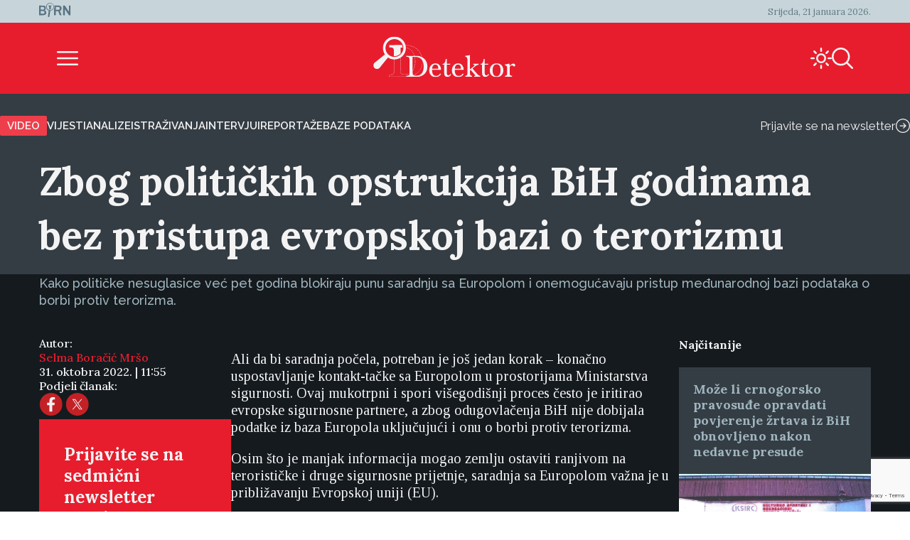

--- FILE ---
content_type: text/html; charset=UTF-8
request_url: https://detektor.ba/2022/10/31/zbog-politickih-opstrukcija-bih-godinama-bez-pristupa-evropskoj-bazi-o-terorizmu/
body_size: 24196
content:
<!DOCTYPE html>
<html>
<head>
<!-- Start cookieyes banner -->
<script id="cookieyes" type="text/javascript" src="https://cdn-cookieyes.com/client_data/b6d3f3f0c0b0957d8da8e1a5/script.js" data-rocket-defer defer></script>
<!-- End cookieyes banner -->
    <script>
        document.addEventListener('DOMContentLoaded', function() {
            var savedTheme = localStorage.getItem('theme');
            var body = document.body;

            if (savedTheme === 'de-moon-icon') {
                body.classList.add('light-mode');
            } else {
                body.classList.remove('light-mode');
            }
        });
    </script>
    <meta charset="UTF-8">
    <meta name="viewport" content="width=device-width, initial-scale=1.0">
    <title>Zbog političkih opstrukcija BiH godinama bez pristupa evropskoj bazi o terorizmu - Detektor</title>
    <meta name='robots' content='index, follow, max-image-preview:large, max-snippet:-1, max-video-preview:-1' />
<link rel="alternate" hreflang="bs" href="https://detektor.ba/2022/10/31/zbog-politickih-opstrukcija-bih-godinama-bez-pristupa-evropskoj-bazi-o-terorizmu/" />
<link rel="alternate" hreflang="x-default" href="https://detektor.ba/2022/10/31/zbog-politickih-opstrukcija-bih-godinama-bez-pristupa-evropskoj-bazi-o-terorizmu/" />

	<!-- This site is optimized with the Yoast SEO Premium plugin v26.6 (Yoast SEO v26.7) - https://yoast.com/wordpress/plugins/seo/ -->
	<meta name="description" content="Kako političke nesuglasice već pet godina blokiraju punu saradnju sa Europolom i onemogućavaju pristup međunarodnoj bazi podataka o borbi protiv terorizma. Analize" />
	<link rel="canonical" href="https://detektor.ba/2022/10/31/zbog-politickih-opstrukcija-bih-godinama-bez-pristupa-evropskoj-bazi-o-terorizmu/" />
	<meta property="og:locale" content="bs_BA" />
	<meta property="og:type" content="article" />
	<meta property="og:title" content="Zbog političkih opstrukcija BiH godinama bez pristupa evropskoj bazi o terorizmu" />
	<meta property="og:description" content="Kako političke nesuglasice već pet godina blokiraju punu saradnju sa Europolom i onemogućavaju pristup međunarodnoj bazi podataka o borbi protiv terorizma. Analize" />
	<meta property="og:url" content="https://detektor.ba/2022/10/31/zbog-politickih-opstrukcija-bih-godinama-bez-pristupa-evropskoj-bazi-o-terorizmu/" />
	<meta property="og:site_name" content="Detektor" />
	<meta property="article:publisher" content="https://www.facebook.com/Detektor.ba" />
	<meta property="article:published_time" content="2022-10-31T10:55:05+00:00" />
	<meta property="article:modified_time" content="2022-11-01T10:47:00+00:00" />
	<meta property="og:image" content="https://detektor.ba/wp-content/uploads/2022/10/h_56951008-e1667213559867.jpg" />
	<meta property="og:image:width" content="1920" />
	<meta property="og:image:height" content="1080" />
	<meta property="og:image:type" content="image/jpeg" />
	<meta name="author" content="Selma Boračić Mršo" />
	<meta name="twitter:card" content="summary_large_image" />
	<meta name="twitter:creator" content="@BIRN_BiH" />
	<meta name="twitter:site" content="@BIRN_BiH" />
	<meta name="twitter:label1" content="Written by" />
	<meta name="twitter:data1" content="Selma Boračić Mršo" />
	<meta name="twitter:label2" content="Est. reading time" />
	<meta name="twitter:data2" content="11 minuta" />
	<script type="application/ld+json" class="yoast-schema-graph">{"@context":"https://schema.org","@graph":[{"@type":"Article","@id":"https://detektor.ba/2022/10/31/zbog-politickih-opstrukcija-bih-godinama-bez-pristupa-evropskoj-bazi-o-terorizmu/#article","isPartOf":{"@id":"https://detektor.ba/2022/10/31/zbog-politickih-opstrukcija-bih-godinama-bez-pristupa-evropskoj-bazi-o-terorizmu/"},"author":[{"@id":"https://detektor.ba/#/schema/person/180e48841d00a74c4af9032f06b672f6"}],"headline":"Zbog političkih opstrukcija BiH godinama bez pristupa evropskoj bazi o terorizmu","datePublished":"2022-10-31T10:55:05+00:00","dateModified":"2022-11-01T10:47:00+00:00","mainEntityOfPage":{"@id":"https://detektor.ba/2022/10/31/zbog-politickih-opstrukcija-bih-godinama-bez-pristupa-evropskoj-bazi-o-terorizmu/"},"wordCount":2365,"publisher":{"@id":"https://detektor.ba/#organization"},"image":{"@id":"https://detektor.ba/2022/10/31/zbog-politickih-opstrukcija-bih-godinama-bez-pristupa-evropskoj-bazi-o-terorizmu/#primaryimage"},"thumbnailUrl":"https://detektor.ba/wp-content/uploads/2022/10/h_56951008-e1667213559867.jpg","articleSection":["Analize"],"inLanguage":"bs-BA"},{"@type":"WebPage","@id":"https://detektor.ba/2022/10/31/zbog-politickih-opstrukcija-bih-godinama-bez-pristupa-evropskoj-bazi-o-terorizmu/","url":"https://detektor.ba/2022/10/31/zbog-politickih-opstrukcija-bih-godinama-bez-pristupa-evropskoj-bazi-o-terorizmu/","name":"Zbog političkih opstrukcija BiH godinama bez pristupa evropskoj bazi o terorizmu - Detektor","isPartOf":{"@id":"https://detektor.ba/#website"},"primaryImageOfPage":{"@id":"https://detektor.ba/2022/10/31/zbog-politickih-opstrukcija-bih-godinama-bez-pristupa-evropskoj-bazi-o-terorizmu/#primaryimage"},"image":{"@id":"https://detektor.ba/2022/10/31/zbog-politickih-opstrukcija-bih-godinama-bez-pristupa-evropskoj-bazi-o-terorizmu/#primaryimage"},"thumbnailUrl":"https://detektor.ba/wp-content/uploads/2022/10/h_56951008-e1667213559867.jpg","datePublished":"2022-10-31T10:55:05+00:00","dateModified":"2022-11-01T10:47:00+00:00","description":"Kako političke nesuglasice već pet godina blokiraju punu saradnju sa Europolom i onemogućavaju pristup međunarodnoj bazi podataka o borbi protiv terorizma. Analize","breadcrumb":{"@id":"https://detektor.ba/2022/10/31/zbog-politickih-opstrukcija-bih-godinama-bez-pristupa-evropskoj-bazi-o-terorizmu/#breadcrumb"},"inLanguage":"bs-BA","potentialAction":[{"@type":"ReadAction","target":["https://detektor.ba/2022/10/31/zbog-politickih-opstrukcija-bih-godinama-bez-pristupa-evropskoj-bazi-o-terorizmu/"]}]},{"@type":"ImageObject","inLanguage":"bs-BA","@id":"https://detektor.ba/2022/10/31/zbog-politickih-opstrukcija-bih-godinama-bez-pristupa-evropskoj-bazi-o-terorizmu/#primaryimage","url":"https://detektor.ba/wp-content/uploads/2022/10/h_56951008-e1667213559867.jpg","contentUrl":"https://detektor.ba/wp-content/uploads/2022/10/h_56951008-e1667213559867.jpg","width":1920,"height":1080},{"@type":"BreadcrumbList","@id":"https://detektor.ba/2022/10/31/zbog-politickih-opstrukcija-bih-godinama-bez-pristupa-evropskoj-bazi-o-terorizmu/#breadcrumb","itemListElement":[{"@type":"ListItem","position":1,"name":"Home","item":"https://detektor.ba/"},{"@type":"ListItem","position":2,"name":"Zbog političkih opstrukcija BiH godinama bez pristupa evropskoj bazi o terorizmu"}]},{"@type":"WebSite","@id":"https://detektor.ba/#website","url":"https://detektor.ba/","name":"Detektor","description":"Portal BIRN BiH, specijaliziran za monitoring pravosuđa, izvještavanje o ratnim zločinima, korupciji, terorizmu i organizovanom kriminalu..","publisher":{"@id":"https://detektor.ba/#organization"},"potentialAction":[{"@type":"SearchAction","target":{"@type":"EntryPoint","urlTemplate":"https://detektor.ba/?s={search_term_string}"},"query-input":{"@type":"PropertyValueSpecification","valueRequired":true,"valueName":"search_term_string"}}],"inLanguage":"bs-BA"},{"@type":"Organization","@id":"https://detektor.ba/#organization","name":"BIRN BiH","url":"https://detektor.ba/","logo":{"@type":"ImageObject","inLanguage":"bs-BA","@id":"https://detektor.ba/#/schema/logo/image/","url":"https://detektor.ba/wp-content/uploads/2020/04/detektor-logo-r.png","contentUrl":"https://detektor.ba/wp-content/uploads/2020/04/detektor-logo-r.png","width":228,"height":92,"caption":"BIRN BiH"},"image":{"@id":"https://detektor.ba/#/schema/logo/image/"},"sameAs":["https://www.facebook.com/Detektor.ba","https://x.com/BIRN_BiH","https://www.instagram.com/birnbih/","https://www.linkedin.com/company/birn-bih","https://www.youtube.com/c/BirnBH","https://en.wikipedia.org/wiki/BIRN_Bosnia_and_Herzegovina"]},{"@type":"Person","@id":"https://detektor.ba/#/schema/person/180e48841d00a74c4af9032f06b672f6","name":"Selma Boračić Mršo","url":"https://detektor.ba/author/selma-boracic-mrso/"}]}</script>
	<!-- / Yoast SEO Premium plugin. -->



<link rel="alternate" title="oEmbed (JSON)" type="application/json+oembed" href="https://detektor.ba/wp-json/oembed/1.0/embed?url=https%3A%2F%2Fdetektor.ba%2F2022%2F10%2F31%2Fzbog-politickih-opstrukcija-bih-godinama-bez-pristupa-evropskoj-bazi-o-terorizmu%2F" />
<link rel="alternate" title="oEmbed (XML)" type="text/xml+oembed" href="https://detektor.ba/wp-json/oembed/1.0/embed?url=https%3A%2F%2Fdetektor.ba%2F2022%2F10%2F31%2Fzbog-politickih-opstrukcija-bih-godinama-bez-pristupa-evropskoj-bazi-o-terorizmu%2F&#038;format=xml" />
<style id='wp-img-auto-sizes-contain-inline-css' type='text/css'>
img:is([sizes=auto i],[sizes^="auto," i]){contain-intrinsic-size:3000px 1500px}
/*# sourceURL=wp-img-auto-sizes-contain-inline-css */
</style>
<link data-minify="1" rel='stylesheet' id='dashicons-css' href='https://detektor.ba/wp-content/cache/min/1/wp-includes/css/dashicons.min.css?ver=1758356604' type='text/css' media='all' />
<link data-minify="1" rel='stylesheet' id='post-views-counter-frontend-css' href='https://detektor.ba/wp-content/cache/min/1/wp-content/plugins/post-views-counter/css/frontend.css?ver=1768897468' type='text/css' media='all' />
<link rel='stylesheet' id='wp-block-library-css' href='https://detektor.ba/wp-includes/css/dist/block-library/style.min.css?ver=6.9' type='text/css' media='all' />
<style id='global-styles-inline-css' type='text/css'>
:root{--wp--preset--aspect-ratio--square: 1;--wp--preset--aspect-ratio--4-3: 4/3;--wp--preset--aspect-ratio--3-4: 3/4;--wp--preset--aspect-ratio--3-2: 3/2;--wp--preset--aspect-ratio--2-3: 2/3;--wp--preset--aspect-ratio--16-9: 16/9;--wp--preset--aspect-ratio--9-16: 9/16;--wp--preset--color--black: #000000;--wp--preset--color--cyan-bluish-gray: #abb8c3;--wp--preset--color--white: #ffffff;--wp--preset--color--pale-pink: #f78da7;--wp--preset--color--vivid-red: #cf2e2e;--wp--preset--color--luminous-vivid-orange: #ff6900;--wp--preset--color--luminous-vivid-amber: #fcb900;--wp--preset--color--light-green-cyan: #7bdcb5;--wp--preset--color--vivid-green-cyan: #00d084;--wp--preset--color--pale-cyan-blue: #8ed1fc;--wp--preset--color--vivid-cyan-blue: #0693e3;--wp--preset--color--vivid-purple: #9b51e0;--wp--preset--gradient--vivid-cyan-blue-to-vivid-purple: linear-gradient(135deg,rgb(6,147,227) 0%,rgb(155,81,224) 100%);--wp--preset--gradient--light-green-cyan-to-vivid-green-cyan: linear-gradient(135deg,rgb(122,220,180) 0%,rgb(0,208,130) 100%);--wp--preset--gradient--luminous-vivid-amber-to-luminous-vivid-orange: linear-gradient(135deg,rgb(252,185,0) 0%,rgb(255,105,0) 100%);--wp--preset--gradient--luminous-vivid-orange-to-vivid-red: linear-gradient(135deg,rgb(255,105,0) 0%,rgb(207,46,46) 100%);--wp--preset--gradient--very-light-gray-to-cyan-bluish-gray: linear-gradient(135deg,rgb(238,238,238) 0%,rgb(169,184,195) 100%);--wp--preset--gradient--cool-to-warm-spectrum: linear-gradient(135deg,rgb(74,234,220) 0%,rgb(151,120,209) 20%,rgb(207,42,186) 40%,rgb(238,44,130) 60%,rgb(251,105,98) 80%,rgb(254,248,76) 100%);--wp--preset--gradient--blush-light-purple: linear-gradient(135deg,rgb(255,206,236) 0%,rgb(152,150,240) 100%);--wp--preset--gradient--blush-bordeaux: linear-gradient(135deg,rgb(254,205,165) 0%,rgb(254,45,45) 50%,rgb(107,0,62) 100%);--wp--preset--gradient--luminous-dusk: linear-gradient(135deg,rgb(255,203,112) 0%,rgb(199,81,192) 50%,rgb(65,88,208) 100%);--wp--preset--gradient--pale-ocean: linear-gradient(135deg,rgb(255,245,203) 0%,rgb(182,227,212) 50%,rgb(51,167,181) 100%);--wp--preset--gradient--electric-grass: linear-gradient(135deg,rgb(202,248,128) 0%,rgb(113,206,126) 100%);--wp--preset--gradient--midnight: linear-gradient(135deg,rgb(2,3,129) 0%,rgb(40,116,252) 100%);--wp--preset--font-size--small: 13px;--wp--preset--font-size--medium: 20px;--wp--preset--font-size--large: 36px;--wp--preset--font-size--x-large: 42px;--wp--preset--spacing--20: 0.44rem;--wp--preset--spacing--30: 0.67rem;--wp--preset--spacing--40: 1rem;--wp--preset--spacing--50: 1.5rem;--wp--preset--spacing--60: 2.25rem;--wp--preset--spacing--70: 3.38rem;--wp--preset--spacing--80: 5.06rem;--wp--preset--shadow--natural: 6px 6px 9px rgba(0, 0, 0, 0.2);--wp--preset--shadow--deep: 12px 12px 50px rgba(0, 0, 0, 0.4);--wp--preset--shadow--sharp: 6px 6px 0px rgba(0, 0, 0, 0.2);--wp--preset--shadow--outlined: 6px 6px 0px -3px rgb(255, 255, 255), 6px 6px rgb(0, 0, 0);--wp--preset--shadow--crisp: 6px 6px 0px rgb(0, 0, 0);}:where(.is-layout-flex){gap: 0.5em;}:where(.is-layout-grid){gap: 0.5em;}body .is-layout-flex{display: flex;}.is-layout-flex{flex-wrap: wrap;align-items: center;}.is-layout-flex > :is(*, div){margin: 0;}body .is-layout-grid{display: grid;}.is-layout-grid > :is(*, div){margin: 0;}:where(.wp-block-columns.is-layout-flex){gap: 2em;}:where(.wp-block-columns.is-layout-grid){gap: 2em;}:where(.wp-block-post-template.is-layout-flex){gap: 1.25em;}:where(.wp-block-post-template.is-layout-grid){gap: 1.25em;}.has-black-color{color: var(--wp--preset--color--black) !important;}.has-cyan-bluish-gray-color{color: var(--wp--preset--color--cyan-bluish-gray) !important;}.has-white-color{color: var(--wp--preset--color--white) !important;}.has-pale-pink-color{color: var(--wp--preset--color--pale-pink) !important;}.has-vivid-red-color{color: var(--wp--preset--color--vivid-red) !important;}.has-luminous-vivid-orange-color{color: var(--wp--preset--color--luminous-vivid-orange) !important;}.has-luminous-vivid-amber-color{color: var(--wp--preset--color--luminous-vivid-amber) !important;}.has-light-green-cyan-color{color: var(--wp--preset--color--light-green-cyan) !important;}.has-vivid-green-cyan-color{color: var(--wp--preset--color--vivid-green-cyan) !important;}.has-pale-cyan-blue-color{color: var(--wp--preset--color--pale-cyan-blue) !important;}.has-vivid-cyan-blue-color{color: var(--wp--preset--color--vivid-cyan-blue) !important;}.has-vivid-purple-color{color: var(--wp--preset--color--vivid-purple) !important;}.has-black-background-color{background-color: var(--wp--preset--color--black) !important;}.has-cyan-bluish-gray-background-color{background-color: var(--wp--preset--color--cyan-bluish-gray) !important;}.has-white-background-color{background-color: var(--wp--preset--color--white) !important;}.has-pale-pink-background-color{background-color: var(--wp--preset--color--pale-pink) !important;}.has-vivid-red-background-color{background-color: var(--wp--preset--color--vivid-red) !important;}.has-luminous-vivid-orange-background-color{background-color: var(--wp--preset--color--luminous-vivid-orange) !important;}.has-luminous-vivid-amber-background-color{background-color: var(--wp--preset--color--luminous-vivid-amber) !important;}.has-light-green-cyan-background-color{background-color: var(--wp--preset--color--light-green-cyan) !important;}.has-vivid-green-cyan-background-color{background-color: var(--wp--preset--color--vivid-green-cyan) !important;}.has-pale-cyan-blue-background-color{background-color: var(--wp--preset--color--pale-cyan-blue) !important;}.has-vivid-cyan-blue-background-color{background-color: var(--wp--preset--color--vivid-cyan-blue) !important;}.has-vivid-purple-background-color{background-color: var(--wp--preset--color--vivid-purple) !important;}.has-black-border-color{border-color: var(--wp--preset--color--black) !important;}.has-cyan-bluish-gray-border-color{border-color: var(--wp--preset--color--cyan-bluish-gray) !important;}.has-white-border-color{border-color: var(--wp--preset--color--white) !important;}.has-pale-pink-border-color{border-color: var(--wp--preset--color--pale-pink) !important;}.has-vivid-red-border-color{border-color: var(--wp--preset--color--vivid-red) !important;}.has-luminous-vivid-orange-border-color{border-color: var(--wp--preset--color--luminous-vivid-orange) !important;}.has-luminous-vivid-amber-border-color{border-color: var(--wp--preset--color--luminous-vivid-amber) !important;}.has-light-green-cyan-border-color{border-color: var(--wp--preset--color--light-green-cyan) !important;}.has-vivid-green-cyan-border-color{border-color: var(--wp--preset--color--vivid-green-cyan) !important;}.has-pale-cyan-blue-border-color{border-color: var(--wp--preset--color--pale-cyan-blue) !important;}.has-vivid-cyan-blue-border-color{border-color: var(--wp--preset--color--vivid-cyan-blue) !important;}.has-vivid-purple-border-color{border-color: var(--wp--preset--color--vivid-purple) !important;}.has-vivid-cyan-blue-to-vivid-purple-gradient-background{background: var(--wp--preset--gradient--vivid-cyan-blue-to-vivid-purple) !important;}.has-light-green-cyan-to-vivid-green-cyan-gradient-background{background: var(--wp--preset--gradient--light-green-cyan-to-vivid-green-cyan) !important;}.has-luminous-vivid-amber-to-luminous-vivid-orange-gradient-background{background: var(--wp--preset--gradient--luminous-vivid-amber-to-luminous-vivid-orange) !important;}.has-luminous-vivid-orange-to-vivid-red-gradient-background{background: var(--wp--preset--gradient--luminous-vivid-orange-to-vivid-red) !important;}.has-very-light-gray-to-cyan-bluish-gray-gradient-background{background: var(--wp--preset--gradient--very-light-gray-to-cyan-bluish-gray) !important;}.has-cool-to-warm-spectrum-gradient-background{background: var(--wp--preset--gradient--cool-to-warm-spectrum) !important;}.has-blush-light-purple-gradient-background{background: var(--wp--preset--gradient--blush-light-purple) !important;}.has-blush-bordeaux-gradient-background{background: var(--wp--preset--gradient--blush-bordeaux) !important;}.has-luminous-dusk-gradient-background{background: var(--wp--preset--gradient--luminous-dusk) !important;}.has-pale-ocean-gradient-background{background: var(--wp--preset--gradient--pale-ocean) !important;}.has-electric-grass-gradient-background{background: var(--wp--preset--gradient--electric-grass) !important;}.has-midnight-gradient-background{background: var(--wp--preset--gradient--midnight) !important;}.has-small-font-size{font-size: var(--wp--preset--font-size--small) !important;}.has-medium-font-size{font-size: var(--wp--preset--font-size--medium) !important;}.has-large-font-size{font-size: var(--wp--preset--font-size--large) !important;}.has-x-large-font-size{font-size: var(--wp--preset--font-size--x-large) !important;}
/*# sourceURL=global-styles-inline-css */
</style>

<style id='classic-theme-styles-inline-css' type='text/css'>
/*! This file is auto-generated */
.wp-block-button__link{color:#fff;background-color:#32373c;border-radius:9999px;box-shadow:none;text-decoration:none;padding:calc(.667em + 2px) calc(1.333em + 2px);font-size:1.125em}.wp-block-file__button{background:#32373c;color:#fff;text-decoration:none}
/*# sourceURL=/wp-includes/css/classic-themes.min.css */
</style>
<link rel='stylesheet' id='wpml-legacy-post-translations-0-css' href='https://detektor.ba/wp-content/plugins/sitepress-multilingual-cms/templates/language-switchers/legacy-post-translations/style.min.css?ver=1' type='text/css' media='all' />
<link data-minify="1" rel='stylesheet' id='mc4wp-form-themes-css' href='https://detektor.ba/wp-content/cache/min/1/wp-content/plugins/mailchimp-for-wp/assets/css/form-themes.css?ver=1758358294' type='text/css' media='all' />
<link rel='stylesheet' id='de-icons-css' href='https://detektor.ba/wp-content/themes/detektor-2024/assets/css/de-icons.min.css?ver=6.9' type='text/css' media='all' />
<link rel='stylesheet' id='de-style-css' href='https://detektor.ba/wp-content/themes/detektor-2024/assets/css/de-style.min.css?ver=7.0.40' type='text/css' media='all' />
<link rel='stylesheet' id='de-carousel-css' href='https://detektor.ba/wp-content/themes/detektor-2024/assets/css/de-carousel.min.css?ver=6.9' type='text/css' media='all' />
<style id='rocket-lazyload-inline-css' type='text/css'>
.rll-youtube-player{position:relative;padding-bottom:56.23%;height:0;overflow:hidden;max-width:100%;}.rll-youtube-player:focus-within{outline: 2px solid currentColor;outline-offset: 5px;}.rll-youtube-player iframe{position:absolute;top:0;left:0;width:100%;height:100%;z-index:100;background:0 0}.rll-youtube-player img{bottom:0;display:block;left:0;margin:auto;max-width:100%;width:100%;position:absolute;right:0;top:0;border:none;height:auto;-webkit-transition:.4s all;-moz-transition:.4s all;transition:.4s all}.rll-youtube-player img:hover{-webkit-filter:brightness(75%)}.rll-youtube-player .play{height:100%;width:100%;left:0;top:0;position:absolute;background:url(https://detektor.ba/wp-content/plugins/wp-rocket/assets/img/youtube.png) no-repeat center;background-color: transparent !important;cursor:pointer;border:none;}
/*# sourceURL=rocket-lazyload-inline-css */
</style>
<script data-minify="1" type="text/javascript" src="https://detektor.ba/wp-content/cache/min/1/wp-content/plugins/stop-user-enumeration/frontend/js/frontend.js?ver=1765874415" id="stop-user-enumeration-js" defer="defer" data-wp-strategy="defer"></script>
<script type="text/javascript" src="https://detektor.ba/wp-includes/js/jquery/jquery.min.js?ver=3.7.1" id="jquery-core-js"></script>
<script type="text/javascript" src="https://detektor.ba/wp-includes/js/jquery/jquery-migrate.min.js?ver=3.4.1" id="jquery-migrate-js" data-rocket-defer defer></script>
<link rel="EditURI" type="application/rsd+xml" title="RSD" href="https://detektor.ba/xmlrpc.php?rsd" />
<meta name="generator" content="WordPress 6.9" />
<link rel='shortlink' href='https://detektor.ba/?p=1017155' />
<meta name="generator" content="WPML ver:4.8.6 stt:48,6,1,33;" />
<link rel="icon" href="https://detektor.ba/wp-content/uploads/2025/02/detektor-favicon.svg" sizes="32x32" />
<link rel="icon" href="https://detektor.ba/wp-content/uploads/2025/02/detektor-favicon.svg" sizes="192x192" />
<link rel="apple-touch-icon" href="https://detektor.ba/wp-content/uploads/2025/02/detektor-favicon.svg" />
<meta name="msapplication-TileImage" content="https://detektor.ba/wp-content/uploads/2025/02/detektor-favicon.svg" />
		<style type="text/css" id="wp-custom-css">
			.youtube-wrapper {
    position: relative;
    width: 100%;
    padding-top: 56.25%; /* Omjer 16:9 */
}

.youtube-wrapper iframe {
    position: absolute;
    top: 0;
    left: 0;
    width: 100%;
    height: 100%;
}

.rll-youtube-player{
	width:100%;
}

.mc4wp-form-theme input[type=text], .mc4wp-form-theme input[type=email], .mc4wp-form-theme input[type=tel], .mc4wp-form-theme input[type=url], .mc4wp-form-theme input[type=date], .mc4wp-form-theme textarea, .mc4wp-form-theme select{
	color: #fff !important;
}

.mc4wp-success {
    color: #ffffff !important;
}

.liveblog-meta-author-name,
.liveblog-entry-content{
	color:#000!important;
	font-size:16px !important;
  line-height: 18px;
}

.liveblog-meta-author-name{
	font-size:14px !important;
  line-height: 16px;
}
.liveblog-entry{
    background: #ffffff;
}

.liveblog-entry-edit * {
    //background: #ffffff !important;
	color:#000
}

.liveblog-entry {
    border: 1px solid #ddd;
    background: transparent;
    margin-bottom: 50px;
    padding: 25px 30px 10px
}

.liveblog-entry-content p {
    margin-bottom: 20px
}

.liveblog-entry-content iframe {
    width: 100%;
    min-height: 360px;
		height: revert-layer;
}

.single-post.btWithSidebar .liveblog-entry-content .twitter-tweet {
    float: none!important;
    margin: 0!important;
    width: 100%!important
}



.liveblog-entry-content p {
    font-size: 1.125em
}

.liveblog-entry-aside {
    flex-basis: unset;
    min-width: 100%;
    margin-right: 0
}

.liveblog-editor-subTitle,.Select--multi {
    display: none
}

.lb-share-label{display:none!important}

.liveblog-publish-btn,.liveblog-update-btn {
    width: auto;
    padding: 10px;
    color: #fff;
    border-radius: 2px
}

.liveblog-update-btn {
    background: red
}

.liveblog-entry {
    flex-direction: column
}

.liveblog-meta-time>span,.lb-share-label {
    text-decoration: none!important;
    text-transform: uppercase;
    display: inline-block;
    font-weight: normal!important;
    margin-right: 7px;
    color: #888!important;
    font-size: 11px
}

.liveblog-meta-author-name {
    margin: 0;
    color: #666
}

.liveblog-entry-delete-confirm {
    z-index: 1
}

.lb-share-container {
    float: right
}

.lb-twitter-share,.lb-fb-share {
    text-indent: -9999px;
    display: inline-block;
    width: 30px;
    height: 30px;
    background-repeat: no-repeat;
    background-size: contain;
    vertical-align: top
}


#top>#wpcom-liveblog-container,.logged-in .liveblog-editor-tabs>button:nth-child(3) {
    display: none
}

.liveblog-entry {
    border: 0 solid #ddd;
    background: #eaeaec;
    border-top: 2px solid #e71d2d
}

.liveblog-entry * {
    background: #eaeaec
}

.liveblog-entry .wp-embed {
    background-color: #eaeaec
}

.live-blog-articles-custom {
    border: 0 solid #ddd;
    background: #eaeaec;
    border-top: 2px solid #e71d2d;
    padding: 25px 30px;
    margin-bottom: 60px
}

.live-blog-articles-custom * {
    background: #eaeaec
}

.live-blog-articles-custom img {
    width: 100%
}

.live-blog-articles-custom .wp-embed {
    background-color: #eaeaec
}

.TopicsContainer {
    position: static;
    height: auto
}

#wpcom-liveblog-container {
    margin: 0 auto;
    border-top: 0 solid #ddd;
    padding-top: 30px
}

.liveblog-topics {
    border-top: 2px solid #e71d2d;
    background-color: #eaeaec;
    width: 100%;
    height: auto;
    overflow: visible;
    padding-left: 0;
    text-decoration: none
}

.liveblog-topics::-webkit-scrollbar-track {
    -webkit-box-shadow: inset 0 0 6px rgba(0,0,0,.3);
    background-color: #F5F5F5
}

.liveblog-topics::-webkit-scrollbar {
    width: 6px;
    background-color: #F5F5F5
}

.liveblog-topics::-webkit-scrollbar-thumb {
    background-color: #444
}

.liveblog-btn-delete {
    background: #8e0000!important
}

.liveblog-btn-delete:hover {
    background: #bc0b0b!important
}

.liveblog-topic {
    height: auto;
    padding: 2px 15px;
    cursor: pointer;
    border-bottom: 1px solid #d5d5d5
}

.liveblog-entry {
    padding-bottom: 100px
}

.PostLiveblogContainer {
    display: flex;
    max-width: 970px;
    margin: 0 auto
}

#wpcom-liveblog-topics {
    width: 30%
}

@media (min-height: 300px) {
    #wpcom-liveblog-topics {
        position:sticky;
        top: 0
    }
}

#wpcom-liveblog-container {
    padding-top: 56px
}

.liveblog-topic-author {
    margin-bottom: 0px!important
}

.liveblog-share-btn {
    position: absolute;
    bottom: 20px;
    left: 20px;
    padding-right: 40px;
    background-repeat: no-repeat;
    background-position: right 0;
    background-color: transparent;
    float: left;
    display: block;
    width: auto;
    z-index: 90
}

.liveblog-share-btn-clicked {
    color: #0092BB
}

.liveblog-share-thread {
    position: absolute;
    bottom: 0;
    left: 0;
    width: 100%;
    background: #fff;
    z-index: 80;
    text-align: center;
    padding: 20px
}

.liveblog-share-thread a {
    display: inline
}

@media only screen and (max-width: 600px) {
    .PostLiveblogContainer {
        display:block;
        width: 100%;
        margin: 0 auto;
        padding: 0 15px
    }

    #wpcom-liveblog-topics {
        width: 100%
    }

    #wpcom-liveblog-container {
        width: 100%;
        margin-left: 0;
        position: relative
    }

    .liveblog-topics {
        min-height: 300px;
        max-height: 300px;
        overflow: auto
    }
}
.text-link-white{
font-family: "Raleway", sans-serif;
font-size: 13px;
font-weight: 500;
color: #f3f3f4;
line-height: 17px;
}

/* Style input fields */
    .wpcf7 input[type="text"],
    .wpcf7 input[type="email"],
    .wpcf7 input[type="tel"],
    .wpcf7 textarea {
        width: 100%;
        height: 35px;
        padding: 10px 12px;
        margin-bottom: 15px;
        border: 1px solid #ccc;
        border-radius: 4px;
        color: #fff;
        font-size: 16px;
        box-sizing: border-box;
    }

    /* Style submit button */
    .wpcf7 input[type="submit"],
    .wpcf7 .wpcf7-submit {
        background: #e71d2d;
        color: #fff;
        border: none;
        padding: 12px 30px;
        border-radius: 4px;
        font-size: 16px;
        cursor: pointer;
        transition: background 0.2s;
    }

    .wpcf7 input[type="submit"]:hover,
    .wpcf7 .wpcf7-submit:hover {
        background: #c41624;
    }
    .wpcf7-textarea{
        height: auto;
    }		</style>
		<noscript><style id="rocket-lazyload-nojs-css">.rll-youtube-player, [data-lazy-src]{display:none !important;}</style></noscript>
<!-- Global site tag (gtag.js) - Google Analytics -->
	<script async src="https://www.googletagmanager.com/gtag/js?id=G-YWEY1BH4MR"></script>
	<script>
		window.dataLayer = window.dataLayer || [];
		function gtag() { dataLayer.push(arguments); }
		gtag('js', new Date());

		gtag('config', 'G-YWEY1BH4MR');
	</script>
	<!-- END Global site tag (gtag.js) - Google Analytics -->

<!-- Chartbeat -  JS START -->
    <script type='text/javascript'>
        (function () {
            /** CONFIGURATION START **/
            var _sf_async_config = window._sf_async_config = (window._sf_async_config || {});
            _sf_async_config.uid = 66973;
            _sf_async_config.domain = 'detektor.ba'; // DON'T INCLUDE HTTP(S) OR WWW
            _sf_async_config.flickerControl = true;
            _sf_async_config.useCanonical = true;
            _sf_async_config.useCanonicalDomain = true;
            _sf_async_config.sections = "Analize"; //SET PAGE SECTION
            _sf_async_config.authors = "Selma Boračić Mršo"; //SET PAGE AUTHOR(S)
            /** CONFIGURATION END **/
            function loadChartbeat() {
                var e = document.createElement('script');
                var n = document.getElementsByTagName('script')[0];
                e.type = 'text/javascript';
                e.async = true;
                e.src = '//static.chartbeat.com/js/chartbeat_video.js';
                n.parentNode.insertBefore(e, n);
            }

            /** CHARTBEAT AUTODETECT YOUTUBE  */
            var _cbv = window._cbv || (window._cbv = []);
            _cbv.push(['autoDetectYouTubeIframes']);

            loadChartbeat();
        })();
    </script>
    <script data-minify="1" async src="https://detektor.ba/wp-content/cache/min/1/js/chartbeat_mab.js?ver=1759411672"></script>
    <!-- Chartbeat JS END -->
<style>
        .navigation.pagination{
            display: none;
        }
    </style>

<meta name="generator" content="WP Rocket 3.20.3" data-wpr-features="wpr_defer_js wpr_minify_js wpr_lazyload_images wpr_lazyload_iframes wpr_image_dimensions wpr_minify_css wpr_preload_links wpr_desktop" /></head>
<body class="wp-singular post-template-default single single-post postid-1017155 single-format-standard wp-custom-logo wp-theme-detektor-2024 article-layout-template">
<div data-rocket-location-hash="f82f99c800286f77828358153676d989" class="de-container">
	<div class='de-container-full-light-gray-background'>	<header data-rocket-location-hash="fbfcccd11db41b93d3d0676c9e14fdc8">
		<div class="de-navigation">
			<div class="de-navigation-top-box">
				<div class="de-navigation-top-box-left">
					<a href="https://detektor.ba/" class="custom-logo-link" rel="home"><img width="45" height="20" src="data:image/svg+xml,%3Csvg%20xmlns='http://www.w3.org/2000/svg'%20viewBox='0%200%2045%2020'%3E%3C/svg%3E" class="custom-logo" alt="Detektor" decoding="async" data-lazy-srcset="https://detektor.ba/wp-content/uploads/Birn_light_logo.svg 160w, https://detektor.ba/wp-content/uploads/Birn_light_logo.svg 640w, https://detektor.ba/wp-content/uploads/Birn_light_logo.svg 1024w, https://detektor.ba/wp-content/uploads/Birn_light_logo.svg 1280w, https://detektor.ba/wp-content/uploads/Birn_light_logo.svg 45w" data-lazy-sizes="(max-width: 45px) 100vw, 45px" data-lazy-src="https://detektor.ba/wp-content/uploads/2025/02/Birn_light_logo.svg" /><noscript><img width="45" height="20" src="https://detektor.ba/wp-content/uploads/2025/02/Birn_light_logo.svg" class="custom-logo" alt="Detektor" decoding="async" srcset="https://detektor.ba/wp-content/uploads/Birn_light_logo.svg 160w, https://detektor.ba/wp-content/uploads/Birn_light_logo.svg 640w, https://detektor.ba/wp-content/uploads/Birn_light_logo.svg 1024w, https://detektor.ba/wp-content/uploads/Birn_light_logo.svg 1280w, https://detektor.ba/wp-content/uploads/Birn_light_logo.svg 45w" sizes="(max-width: 45px) 100vw, 45px" /></noscript></a>				</div>
				<div class="de-navigation-top-box-right">
					<span class="de-navigation-date">
						Srijeda, 21 januara 2026.					</span>
				</div>
			</div>
			<div class="de-navigation-main">
				<div class="de-navigation-menu-icon">
					<div class="de-burger-menu-icon size-6x" id="menuToggle"></div>
				</div>
				<div class="de-navigation-menu-logo">
					<a href="https://detektor.ba/"><img width="238" height="68" src="data:image/svg+xml,%3Csvg%20xmlns='http://www.w3.org/2000/svg'%20viewBox='0%200%20238%2068'%3E%3C/svg%3E" data-lazy-src="https://detektor.ba/wp-content/uploads/2025/01/detektor_logo.svg" /><noscript><img width="238" height="68" src="https://detektor.ba/wp-content/uploads/2025/01/detektor_logo.svg" /></noscript></a>				</div>
				<div class="de-navigation-menu-search">
					<div class="de-navigation-menu-icons">
						                        						<div class="de-sun-icon size-6x" id='darkModeToggle'></div>
                                                <div class="de-search-icon size-6x" id="searchToggle"></div>
					</div>
									</div>
			</div>
		</div>
		<div class="de-search-bar hidden" id="searchBar">
			<form class="de-search-bar-container" role="search" method="get" id="searchform" class="searchform" action="https://detektor.ba/">
				<input class="de-search-bar-input" value="" name="s" id="s" type="text" placeholder="Upišite pojam za pretragu">
				<div class="de-search-icon size-6x"></div>
				<button style="display:none;" type="submit"></button>
			</form>
            		</div>
		<div class="de-navigation-popup hidden" id="navigationPopup">
			<div class="de-navigation-controls">
				<div class="de-close-icon size-6x" id="closeMenu"></div>
				<div class="de-navigation-logo">
					<img width="55" height="25" src="data:image/svg+xml,%3Csvg%20xmlns='http://www.w3.org/2000/svg'%20viewBox='0%200%2055%2025'%3E%3C/svg%3E" alt="Birn" data-lazy-src="/wp-content/themes/detektor-2024/assets/images/birn_logo_white.svg"><noscript><img width="55" height="25" src="/wp-content/themes/detektor-2024/assets/images/birn_logo_white.svg" alt="Birn"></noscript>
				</div>
			</div>
			<div class="de-navigation-popup-menu">

                <div class="de-navigation-row">
					<div class="de-navigation-categories">
						<ul>
							<li id="menu-item-1071040" class="menu-item menu-item-type-taxonomy menu-item-object-category menu-item-1071040"><a href="https://detektor.ba/category/video/">Video</a></li>
<li id="menu-item-1071041" class="menu-item menu-item-type-taxonomy menu-item-object-category current-post-ancestor current-menu-parent current-post-parent menu-item-1071041"><a href="https://detektor.ba/category/analize/">Analize</a></li>
<li id="menu-item-1071042" class="menu-item menu-item-type-taxonomy menu-item-object-category menu-item-1071042"><a href="https://detektor.ba/category/istrazivanje/">Istraživanje</a></li>
<li id="menu-item-1071043" class="menu-item menu-item-type-taxonomy menu-item-object-category menu-item-1071043"><a href="https://detektor.ba/category/video/prilozi-i-reportaze/">Reportaža</a></li>
<li id="menu-item-1071044" class="menu-item menu-item-type-taxonomy menu-item-object-category menu-item-1071044"><a href="https://detektor.ba/category/video/intervjui/">Intervjui</a></li>
						</ul>
					</div>
					<div class="de-navigation-multimedia-mobile">
						<div class="de-navigation-multimedia-mobile-item">
							<div class="de-navigation-title">Video</div>
							<ul>
								<li id="menu-item-1071068" class="menu-item menu-item-type-taxonomy menu-item-object-category menu-item-1071068"><a href="https://detektor.ba/category/video/dokumentarni-filmovi/">Dokumentarni filmovi</a></li>
<li id="menu-item-1071069" class="menu-item menu-item-type-taxonomy menu-item-object-category menu-item-1071069"><a href="https://detektor.ba/category/video/intervjui/">Intervjui</a></li>
<li id="menu-item-1071070" class="menu-item menu-item-type-taxonomy menu-item-object-category menu-item-1071070"><a href="https://detektor.ba/category/video/prilozi-i-reportaze/">Prilozi i reportaže</a></li>
<li id="menu-item-1071071" class="menu-item menu-item-type-taxonomy menu-item-object-category menu-item-1071071"><a href="https://detektor.ba/category/video/sedmica-pred-drzavnim-sudom/">Sedmica pred Državnim sudom</a></li>
<li id="menu-item-1071072" class="menu-item menu-item-type-taxonomy menu-item-object-category menu-item-1071072"><a href="https://detektor.ba/category/video/tv-justice/">Detektor TV</a></li>
							</ul>
						</div>
						<div class="de-navigation-multimedia-mobile-item">
							<div class="de-navigation-title">Teme</div>
							<ul>
								<li id="menu-item-1071248" class="menu-item menu-item-type-custom menu-item-object-custom menu-item-1071248"><a href="/category/ratni-zlocini">Ratni zločini i tranzicijska pravda</a></li>
<li id="menu-item-1071249" class="menu-item menu-item-type-custom menu-item-object-custom menu-item-1071249"><a href="/category/desnica-na-balkanu">Desnica Na Balkanu</a></li>
<li id="menu-item-975419" class="menu-item menu-item-type-taxonomy menu-item-object-topic menu-item-975419"><a href="https://detektor.ba/topic/digitalna-prava/">Digitalna prava</a></li>
<li id="menu-item-997328" class="menu-item menu-item-type-taxonomy menu-item-object-topic menu-item-997328"><a href="https://detektor.ba/topic/mapiranje-mrznje/">Mapiranje mržnje</a></li>
<li id="menu-item-1007548" class="menu-item menu-item-type-taxonomy menu-item-object-topic menu-item-1007548"><a href="https://detektor.ba/topic/genocid-u-bih/">Genocid u BiH</a></li>
<li id="menu-item-1071250" class="menu-item menu-item-type-custom menu-item-object-custom menu-item-1071250"><a href="/category/korupcija">Korupcija</a></li>
<li id="menu-item-44558" class="publishedByBirn menu-item menu-item-type-custom menu-item-object-custom menu-item-44558"><a target="_blank" href="https://birn.eu.com/">Izdanje</a></li>
							</ul>
						</div>
					</div>
					<div class="de-navigation-multimedia">
						<div class="de-navigation-title">Video</div>
						<ul>
							<li class="menu-item menu-item-type-taxonomy menu-item-object-category menu-item-1071068"><a href="https://detektor.ba/category/video/dokumentarni-filmovi/">Dokumentarni filmovi</a></li>
<li class="menu-item menu-item-type-taxonomy menu-item-object-category menu-item-1071069"><a href="https://detektor.ba/category/video/intervjui/">Intervjui</a></li>
<li class="menu-item menu-item-type-taxonomy menu-item-object-category menu-item-1071070"><a href="https://detektor.ba/category/video/prilozi-i-reportaze/">Prilozi i reportaže</a></li>
<li class="menu-item menu-item-type-taxonomy menu-item-object-category menu-item-1071071"><a href="https://detektor.ba/category/video/sedmica-pred-drzavnim-sudom/">Sedmica pred Državnim sudom</a></li>
<li class="menu-item menu-item-type-taxonomy menu-item-object-category menu-item-1071072"><a href="https://detektor.ba/category/video/tv-justice/">Detektor TV</a></li>
						</ul>
					</div>
				</div>
				<div class="de-navigation-col">
					<div class="de-navigation-category">
						<div class="de-navigation-title">Teme</div>
						<ul>
							<li class="menu-item menu-item-type-custom menu-item-object-custom menu-item-1071248"><a href="/category/ratni-zlocini">Ratni zločini i tranzicijska pravda</a></li>
<li class="menu-item menu-item-type-custom menu-item-object-custom menu-item-1071249"><a href="/category/desnica-na-balkanu">Desnica Na Balkanu</a></li>
<li class="menu-item menu-item-type-taxonomy menu-item-object-topic menu-item-975419"><a href="https://detektor.ba/topic/digitalna-prava/">Digitalna prava</a></li>
<li class="menu-item menu-item-type-taxonomy menu-item-object-topic menu-item-997328"><a href="https://detektor.ba/topic/mapiranje-mrznje/">Mapiranje mržnje</a></li>
<li class="menu-item menu-item-type-taxonomy menu-item-object-topic menu-item-1007548"><a href="https://detektor.ba/topic/genocid-u-bih/">Genocid u BiH</a></li>
<li class="menu-item menu-item-type-custom menu-item-object-custom menu-item-1071250"><a href="/category/korupcija">Korupcija</a></li>
<li class="publishedByBirn menu-item menu-item-type-custom menu-item-object-custom menu-item-44558"><a target="_blank" href="https://birn.eu.com/">Izdanje</a></li>
						</ul>
					</div>
					<div class="de-navigation-category">
						<div class="de-navigation-title">Baze podataka</div>
						<ul>
							<li id="menu-item-1071027" class="menu-item menu-item-type-custom menu-item-object-custom menu-item-1071027"><a href="https://mapiranjemrznje.detektor.ba/">Mapiranje mržnje</a></li>
<li id="menu-item-1071028" class="menu-item menu-item-type-custom menu-item-object-custom menu-item-1071028"><a href="http://auta.detektor.ba/">Baza službenih automobila</a></li>
<li id="menu-item-1071029" class="menu-item menu-item-type-custom menu-item-object-custom menu-item-1071029"><a href="https://terorizam.detektor.ba/">Baza presuda za terorizam</a></li>
<li id="menu-item-1071030" class="menu-item menu-item-type-custom menu-item-object-custom menu-item-1071030"><a href="https://massgravesmap.balkaninsight.com/?lang=bs">Mapa masovnih grobnica</a></li>
<li id="menu-item-1071031" class="menu-item menu-item-type-custom menu-item-object-custom menu-item-1071031"><a href="https://ratnizlocin.detektor.ba/">Sudske činjenice o ratu u BiH</a></li>
<li id="menu-item-1071033" class="menu-item menu-item-type-post_type menu-item-object-page menu-item-1071033"><a href="https://detektor.ba/interne-kazne-ne-sprecavaju-policijsko-nasilje-i-nedolicno-ponasanje/">Interne kazne ne sprečavaju policijsko nasilje i nedolično ponašanje</a></li>
						</ul>
					</div>
					<div class="de-navigation-category">
						<ul class="de-badge-category">
							<li id="menu-item-1071051" class="menu-item menu-item-type-taxonomy menu-item-object-category menu-item-1071051"><a href="https://detektor.ba/category/istrazivanje/">Istraživanje</a></li>
<li id="menu-item-1071052" class="menu-item menu-item-type-taxonomy menu-item-object-category menu-item-1071052"><a href="https://detektor.ba/category/sudnica/">Sudnica</a></li>
<li id="menu-item-1071054" class="menu-item menu-item-type-taxonomy menu-item-object-category menu-item-1071054"><a href="https://detektor.ba/category/baze-podataka/">Baze Podataka</a></li>
<li id="menu-item-1071053" class="menu-item menu-item-type-post_type menu-item-object-page menu-item-1071053"><a href="https://detektor.ba/o-radu-birn-bih/">O radu BIRN BiH</a></li>
							</div>
					</div>
				</div>
			</div>
						<div class="de-second-navigation">
				<ul class='de-menu'><li id="menu-item-1071055" class="de-menu-featured menu-item menu-item-type-taxonomy menu-item-object-category menu-item-1071055"><a href="https://detektor.ba/category/video/">Video</a></li>
<li id="menu-item-1071056" class="menu-item menu-item-type-taxonomy menu-item-object-category menu-item-1071056"><a href="https://detektor.ba/category/vijesti/">Vijesti</a></li>
<li id="menu-item-1071057" class="menu-item menu-item-type-taxonomy menu-item-object-category current-post-ancestor current-menu-parent current-post-parent menu-item-1071057"><a href="https://detektor.ba/category/analize/">Analize</a></li>
<li id="menu-item-1071058" class="menu-item menu-item-type-taxonomy menu-item-object-category menu-item-1071058"><a href="https://detektor.ba/category/istrazivanje/">Istraživanja</a></li>
<li id="menu-item-1071059" class="menu-item menu-item-type-taxonomy menu-item-object-category menu-item-1071059"><a href="https://detektor.ba/category/intervju/">Intervjui</a></li>
<li id="menu-item-1071060" class="menu-item menu-item-type-taxonomy menu-item-object-category menu-item-1071060"><a href="https://detektor.ba/category/reportaza/">Reportaže</a></li>
<li id="menu-item-1071061" class="menu-item menu-item-type-taxonomy menu-item-object-category menu-item-1071061"><a href="https://detektor.ba/category/baze-podataka/">Baze podataka</a></li>
</ul><div class='de-action-button'><a href='/newsletter'>Prijavite se na newsletter <div class='de-arrow-right-icon size-4x'></div></a></div><script>
								document.addEventListener('DOMContentLoaded', function() {
									var secondNav = document.querySelector('.de-second-navigation');
									if (secondNav) {
										secondNav.style.justifyContent = 'space-between';
									}
								});
							</script>			</div>
			</header>

<main data-rocket-location-hash="82bbd840abb1899341d45d4f6ac06ca8" class="w-100">
    <article class="w-100 relative">
        <div class="bg-splitter"></div>
                        <div class="de-article-container  mx-auto">
            <div class="de-article-info">
                <div class="de-article-title">
                    Zbog političkih opstrukcija BiH godinama bez pristupa evropskoj bazi o terorizmu                </div>
                <div class="de-article-short-description">
                    <p>Kako političke nesuglasice već pet godina blokiraju punu saradnju sa Europolom i onemogućavaju pristup međunarodnoj bazi podataka o borbi protiv terorizma.</p>
                </div>
                <div class="de-article-image-container">
					                </div>
            </div>
			</div></div><div class='de-article-container mx-auto'>			<div data-rocket-location-hash="84b1c48708733e4cbc2e9ee84c9948f7" class="de-article-body">
                <div class="de-article-3x-col">
                                <div class="de-article-left-column flex-none">
                    <div class="de-article-info">
                        <div class="de-article-info-title">Autor:</div>
                        <div class="de-article-info-author">
                        <a href="https://detektor.ba/author/selma-boracic-mrso/" title="Posts by Selma Boračić Mršo" class="author url fn" rel="author">Selma Boračić Mršo</a>                        </div>
                        <div class="de-article-info-date">31. oktobra 2022. | 11:55</div>
                        <div class="de-article-share-social-media">
                        <div class="de-article-share-social-media-title">
                            Podjeli članak:
                        </div>
                        <div class="de-article-share-social-media-icons">
                            <a href="https://www.facebook.com/sharer/sharer.php?u=https://detektor.ba/2022/10/31/zbog-politickih-opstrukcija-bih-godinama-bez-pristupa-evropskoj-bazi-o-terorizmu" target="_blank"><img width="33" height="33" src="data:image/svg+xml,%3Csvg%20xmlns='http://www.w3.org/2000/svg'%20viewBox='0%200%2033%2033'%3E%3C/svg%3E" data-lazy-src="/wp-content/themes/detektor-2024/assets/images/de-fb-icon.svg"><noscript><img width="33" height="33" src="/wp-content/themes/detektor-2024/assets/images/de-fb-icon.svg"></noscript></a>
                            <a href="https://twitter.com/share?url=https://detektor.ba/2022/10/31/zbog-politickih-opstrukcija-bih-godinama-bez-pristupa-evropskoj-bazi-o-terorizmu" target="_blank"><img width="33" height="33" src="data:image/svg+xml,%3Csvg%20xmlns='http://www.w3.org/2000/svg'%20viewBox='0%200%2033%2033'%3E%3C/svg%3E" data-lazy-src="/wp-content/themes/detektor-2024/assets/images/de-tw-icon.svg"><noscript><img width="33" height="33" src="/wp-content/themes/detektor-2024/assets/images/de-tw-icon.svg"></noscript></a>
                        </div>
                    </div>
                    </div>
											<div class="de-article-newsletter-banner">
							<div class="de-text-section">
								<div class="de-text-section-title">Prijavite se na sedmični newsletter Detektora</div>
								<div class="de-text-section-line"></div>
								<div class="de-text-section-article-title">
									Newsletter
								</div>
								<div class="de-text-section-article-description">
                                    Novinari Detektora svake sedmice pišu newslettere o protekloj i sedmici koja nas očekuje. Donose detalje iz redakcije, iskrene reakcije na priče i kontekst o događajima koji oblikuju našu stvarnost.
                                </div>
							</div>
							<div class="de-form-section">
                                <script>(function() {
	window.mc4wp = window.mc4wp || {
		listeners: [],
		forms: {
			on: function(evt, cb) {
				window.mc4wp.listeners.push(
					{
						event   : evt,
						callback: cb
					}
				);
			}
		}
	}
})();
</script><!-- Mailchimp for WordPress v4.10.9 - https://wordpress.org/plugins/mailchimp-for-wp/ --><form id="mc4wp-form-1" class="mc4wp-form mc4wp-form-954533 mc4wp-form-theme mc4wp-form-theme-red" method="post" data-id="954533" data-name="BIRN BiH" ><div class="mc4wp-form-fields">
<input class="de-form-newsletter-input" type="text" name="MMERGE1" placeholder="ime">
<input class="de-form-newsletter-input" type="text" name="MMERGE2" placeholder="prezime">
<input class="de-form-newsletter-input" type="email" placeholder="e-mail adresa" required name="EMAIL"/>
<p>
    <label>
        <input type="checkbox" name="AGREE_TO_TERMS" value="1" required=""> <a href="https://detektor.ba/opsti-uslovi-koriscenja/" class="text-link-white" target="_blank"> Slažem se sa uslovima korišćenja</a>
    </label>
</p>
<div class="de-font-newsletter-submit-container">
  <input class="de-form-newsletter-submit" type="submit" value="Prijavite se" />
  <div class="de-arrow-right-icon size-4x"></div>
</div></div><label style="display: none !important;">Leave this field empty if you're human: <input type="text" name="_mc4wp_honeypot" value="" tabindex="-1" autocomplete="off" /></label><input type="hidden" name="_mc4wp_timestamp" value="1769029550" /><input type="hidden" name="_mc4wp_form_id" value="954533" /><input type="hidden" name="_mc4wp_form_element_id" value="mc4wp-form-1" /><div class="mc4wp-response"></div></form><!-- / Mailchimp for WordPress Plugin -->							</div>
						</div>
					                </div>
                <div class="de-article-center-column">
                    <div class="de-article-text">
                                                <p></p>
<p>Ali da bi saradnja počela, potreban je još jedan korak – konačno uspostavljanje kontakt-tačke sa Europolom u prostorijama Ministarstva sigurnosti. Ovaj mukotrpni i spori višegodišnji proces često je iritirao evropske sigurnosne partnere, a zbog odugovlačenja BiH nije dobijala podatke iz baza Europola uključujući i onu o borbi protiv terorizma.<span class="Apple-converted-space"> </span></p>
<p>Osim što je manjak informacija mogao zemlju ostaviti ranjivom na terorističke i druge sigurnosne prijetnje, saradnja sa Europolom važna je u približavanju Evropskoj uniji (EU).</p>
<p>Učešće zemlje u Europolovim analizama bilo je stavljeno na čekanje, dok je korištenje kapaciteta i usluga ove zajedničke evropske policijske agencije ograničeno, objašnjava Ferdinand Koenig, glasnogovornik Delegacije Evropske unije i Ureda specijalnog predstavnika Evropske unije u Bosni i Hercegovini.<span class="Apple-converted-space"> </span></p>
<p>“Bez funkcionalne kontakt-tačke, nadležni u BiH imaju značajno manji pristup osjetljivim podacima o kriminalcima putem sistema Europolove mreže za sigurnu razmjenu informacija (SIENA). Bosna i Hercegovina nema pristup SIENA bazi podataka koji se odnose na borbu protiv terorizma”, kaže Koenig.</p>
<p>U posljednjem izvještaju Evropske unije o napretku BiH navodi se da i dalje izostaje potpuna saradnja sa Europolom.</p>
<p>Bosna i Hercegovina preostala je jedina zemlja na Zapadnom Balkanu bez kontakt-tačke za saradnju s Europolom, zbog čega nikada nije dobila puni pristup proizvodima i uslugama ove evropske policijske organizacije.</p>
<p>Šemsudin Mehmedović, zastupnik u Predstavničkom domu Parlamentarne skupštine BiH i član Komisije za odbranu i sigurnost, očekuje da će se uspostavljanje zajedničke kontakt-tačke ubrzo riješiti.<span class="Apple-converted-space"> </span></p>
<p>“Sve opstrukcije policijskih agencija su rezultat političkih opstrukcija”, smatra Mehmedović.</p>
<p><b>Neispunjena obećanja evropskim partnerima</b></p>
<p></p>
<p><img fetchpriority="high" decoding="async" class="alignleft size-large wp-image-42766" src="data:image/svg+xml,%3Csvg%20xmlns='http://www.w3.org/2000/svg'%20viewBox='0%200%201200%20675'%3E%3C/svg%3E" alt="" width="1200" height="675" data-lazy-srcset="https://detektor.ba/wp-content/uploads/2020/02/TV-F-e1589472892266-1280x720.png 1280w, https://detektor.ba/wp-content/uploads/2020/02/TV-F-e1589472892266-640x360.png 640w, https://detektor.ba/wp-content/uploads/2020/02/TV-F-e1589472892266-1024x576.png 1024w, https://detektor.ba/wp-content/uploads/2020/02/TV-F-e1589472892266-320x180.png 320w, https://detektor.ba/wp-content/uploads/2020/02/TV-F-e1589472892266.png 1401w" data-lazy-sizes="(max-width: 1200px) 100vw, 1200px" data-lazy-src="https://detektor.baa/wp-content/uploads/2020/02/TV-F-e1589472892266-1280x720.png" /><noscript><img fetchpriority="high" decoding="async" class="alignleft size-large wp-image-42766" src="https://detektor.baa/wp-content/uploads/2020/02/TV-F-e1589472892266-1280x720.png" alt="" width="1200" height="675" srcset="https://detektor.ba/wp-content/uploads/2020/02/TV-F-e1589472892266-1280x720.png 1280w, https://detektor.ba/wp-content/uploads/2020/02/TV-F-e1589472892266-640x360.png 640w, https://detektor.ba/wp-content/uploads/2020/02/TV-F-e1589472892266-1024x576.png 1024w, https://detektor.ba/wp-content/uploads/2020/02/TV-F-e1589472892266-320x180.png 320w, https://detektor.ba/wp-content/uploads/2020/02/TV-F-e1589472892266.png 1401w" sizes="(max-width: 1200px) 100vw, 1200px" /></noscript><br />
<small>Vijeće ministara i Parlament BiH. Foto: BIRN BiH</small></p>
<p></p>
<p>Bosna i Hercegovina je 2016. potpisala Sporazum o operativnoj i strateškoj saradnji s Europolom, koji je stupio na snagu godinu kasnije. Ali sporazum se nikada nije počeo primjenjivati jer nije uspostavljena zajednička kontakt-tačka za komunikaciju s Europolom. Uključeni u proces imali su različite ideje gdje fizički treba da postoji ova tačka pa se njeno uspostavljanje odužilo na više od pet godina.</p>
<p>Prema potpisanom sporazumu, tačka za saradnju sa Europolom je trebala biti smještena u prostorijama Ministarstva sigurnosti u zgradi Vijeća ministara u Sarajevu. Ali u Direkciji za koordinaciju policijskih tijela BiH su smatrali da saradnja s međunarodnim policijskim agencijama treba da se provodi kroz Direkciju, nezavisno tijelo pri Ministarstvu sigurnosti. Pozivali su se na član Zakona o osnivanju Direkcije u kome se predviđa takva saradnja. Također su navodili i već uspostavljeni Odsjek za saradnju s Europolom, za koji su rekli da se kroz njega od 2012. godine sarađuje sa evropskim partnerima.</p>
<p>Ministarstvo unutrašnjih poslova Republike Srpske je insistiralo da tačka ne može ostati u Direkciji i da se mora izmjestiti u Ministarstvo sigurnosti. Ovo ministarstvo je prekinulo saradnju i slanje podataka Direkciji.</p>
<p>Državni ministar sigurnosti Selmo Cikotić je potom u januaru 2021. godine donio instrukciju za izmještanje kontakt-tačke iz Direkcije u Ministarstvo, ali se to do danas nije desilo.</p>
<p>“Očekujem da se riješe još neke administrativne pretpostavke, jer smo već tehnički završili sve da se ovdje u zgradi Ministarstva sigurnosti instalira nova kontakt-tačka za saradnju sa EUROPOL-om. Morate prihvatiti činjenicu da, ako treba da zaživi neki novi institut, neka nova institucija, morate je definirati i sa stanovišta prava, logistike i tehničkih aspekata, i u tom smislu imamo pritisak da to što prije uradimo a da se ništa ne desi što bi ličilo kao formiranje neke nove institucije”, rekao je Cikotić u intervjuu za <i>Oslobođenje</i> u julu 2022. godine.<span class="Apple-converted-space"> </span></p>
<p>On nije odgovarao na pozive BIRN-a BiH za komentar.</p>
<p></p>
<p><img decoding="async" class="size-full wp-image-994604" src="data:image/svg+xml,%3Csvg%20xmlns='http://www.w3.org/2000/svg'%20viewBox='0%200%201920%201080'%3E%3C/svg%3E" alt="" width="1920" height="1080" data-lazy-srcset="https://detektor.ba/wp-content/uploads/2022/02/BIRN-BiH-Selmo-Cikotic.jpg 1920w, https://detektor.ba/wp-content/uploads/2022/02/BIRN-BiH-Selmo-Cikotic-640x360.jpg 640w, https://detektor.ba/wp-content/uploads/2022/02/BIRN-BiH-Selmo-Cikotic-1280x720.jpg 1280w, https://detektor.ba/wp-content/uploads/2022/02/BIRN-BiH-Selmo-Cikotic-1024x576.jpg 1024w, https://detektor.ba/wp-content/uploads/2022/02/BIRN-BiH-Selmo-Cikotic-1536x864.jpg 1536w, https://detektor.ba/wp-content/uploads/2022/02/BIRN-BiH-Selmo-Cikotic-320x180.jpg 320w" data-lazy-sizes="(max-width: 1920px) 100vw, 1920px" data-lazy-src="https://detektor.baa/wp-content/uploads/2022/02/BIRN-BiH-Selmo-Cikotic.jpg" /><noscript><img decoding="async" class="size-full wp-image-994604" src="https://detektor.baa/wp-content/uploads/2022/02/BIRN-BiH-Selmo-Cikotic.jpg" alt="" width="1920" height="1080" srcset="https://detektor.ba/wp-content/uploads/2022/02/BIRN-BiH-Selmo-Cikotic.jpg 1920w, https://detektor.ba/wp-content/uploads/2022/02/BIRN-BiH-Selmo-Cikotic-640x360.jpg 640w, https://detektor.ba/wp-content/uploads/2022/02/BIRN-BiH-Selmo-Cikotic-1280x720.jpg 1280w, https://detektor.ba/wp-content/uploads/2022/02/BIRN-BiH-Selmo-Cikotic-1024x576.jpg 1024w, https://detektor.ba/wp-content/uploads/2022/02/BIRN-BiH-Selmo-Cikotic-1536x864.jpg 1536w, https://detektor.ba/wp-content/uploads/2022/02/BIRN-BiH-Selmo-Cikotic-320x180.jpg 320w" sizes="(max-width: 1920px) 100vw, 1920px" /></noscript> <small>Selmo Cikotić. Foto: BIRN BiH</small></p>
<p></p>
<p>U posljednjem izvještaju EU o napretku BiH navodi se da je mandat Direkcije za saradnju sa Europolom istekao.</p>
<p>Eldan Mujanović, profesor Fakulteta za kriminologiju i sigurnosne studije Univerziteta u Sarajevu, smatra kako BiH ima zaokružen pravni okvir, uspostavljen institucionalni okvir, odnosno uspostavljenu Direkciju za koordinaciju policijskih tijela, koja, po zakonu, koordinira međunarodnu, operativnu i policijsku saradnju. On podsjeća da se u Direkciji već nalaze Nacionalni centralni biro za saradnju sa Interpolom, te odjel za saradnju s Centrom za provođenje zakona u Jugoistočnoj Evropi (SELEC).</p>
<p>“Problem se pojavljuje kada ljudi u jednom dijelu BiH, konkretno u Republici Srpskoj, odluče da više ne žele saradnju s Direkcijom, te suspenduju saradnju, iako je, po zakonu, Direkcija nadležna”, kaže Mujanović te navodi kako se saradnja istovremeno odvija iako nije uspostavljena kontakt-tačka.<span class="Apple-converted-space"> </span></p>
<p>“Mi pravno, institucionalno sve imamo, ali eto neko želi da predstavi kako mi to nemamo”, smatra Mujanović.<span class="Apple-converted-space"> </span></p>
<p>Sredinom 2020. godine Ministarstvo unutrašnjih poslova je saopćilo da se ne slažu da kontakt-tačka bude u Direkciji.</p>
<p>“Direkcija nije istražno tijelo zaduženo za oblasti iz nadležnosti Europola, odnosno službenici Direkcije ne bi trebali da imaju pristup operativnim istražnim podacima, jer nemaju zakonski osnov da učestvuju u istragama”, naveli su u saopćenju u kojem su više puta ponovili da policija iz Republike Srpske želi saradnju sa Europolom.</p>
<p>Dragan Mektić je 2016. godine, kao državni ministar sigurnosti, potpisao sporazum o saradnji sa Europolom. Danas kaže da postoje razlike između onoga što piše u Zakonu o Direkciji i potpisanom sporazumu.</p>
<p>“U zakonu piše da je sjedište Europola u Direkciji, a neko kada je radio taj Operativni sporazum, napisao je da će sjedište Europola biti u Sarajevu na adresi Zajedničkih institucija BiH”, objašnjava Mektić te dodaje kako Ministarstvo sigurnosti nije operativna agencija i da kao dio Ministarstva ne može postojati policijska agencija.</p>
<p>“Tu se nikada nije mogao postići dogovor iako je Direkcija u tom momentu imala sve predispozicije da to bude tu”, kaže Mektić.</p>
<p>On navodi kako je, još u vrijeme dok je on bio ministar sigurnosti, održan sastanak na kojem je postignut sporazum da se formira posebna kancelarija pri Ministarstvu sigurnosti, gdje bi bilo sjedište Europola.<span class="Apple-converted-space"> </span></p>
<p>“Eh, onda su predstavnici četiri kantona s hrvatskom većinom odbili da potpišu taj sporazum, jer nisu prihvatali da u sklopu ministarstva postoji policijska agencija”, objašnjava Mektić.<span class="Apple-converted-space"> </span></p>
<p>Prema saopćenjima Ministarstva unutrašnjih poslova Republike Srpske još 2017. godine su entitetski ministar unutrašnjih poslova Dragan Lukač i Mektić postigli dogovor o tročlanom koordinacionom tijelu pri Ministarstvu sigurnosti za saradnju sa Europolom, od kojih bi jedna osoba bila iz entitetske policije.</p>
<p>Aljoša Čampara, ministar unutrašnjih poslova Federacije, priznaje da je pozadina oko saradnje sa Europolom političke prirode, te da policijske agencije ne bi smjele biti u dodiru s politikom.<span class="Apple-converted-space"> </span></p>
<p>“Kriminal ne poznaje granice, kriminalci su nekada bolje organizovani nego što to mi mislimo, ali opet imamo neku međunarodnu saradnju sa Europolom i ostalim međunarodnim institucijama, tako da u zadnje vrijeme na osnovu saradnje sa Europolom i partnerskim agencijama otkrivaju se velika krivična djela koja su počinjena i na teritoriji BiH i regiona, kao što je ova <i>Sky</i> aplikacija”, kaže Čampara i dodaje kako im ograničen pristup Europolovim bazama podataka otežava posao.<span class="Apple-converted-space"> </span></p>
<p>“Bolja saradnja će donijeti i bolje rezultate rada policijskih agencija u BiH. Međutim, kada nemate tu saradnju na nivou države, to sigurno otežava”, kaže on.<span class="Apple-converted-space"> </span></p>
<p>Iz Ministarstva unutrašnjih poslova Republike Srpske u pisanom odgovoru na upit BIRN-a BiH su naveli kako imaju izuzetno korektnu i profesionalnu saradnju sa Europolom, ali da će ona biti tek potpuna sa uspostavljanjem zajedničke kontakt-tačke za saradnju sa Europolom i slanjem oficira za vezu u sjedište Europola u Haagu.</p>
<p>“Agencije za sprovođenje zakona su svakako zbog toga uskraćene za pristup operativnim podacima, jer SIENA aplikacija, odnosno jedini zaštićeni kanal komunikacije sa Europolom nikad nije počeo da se primjenjuje na način definisan Operativnim sporazumom”, navodi se odgovoru.</p>
<p></p>
<p><img decoding="async" class="size-full wp-image-948336" src="data:image/svg+xml,%3Csvg%20xmlns='http://www.w3.org/2000/svg'%20viewBox='0%200%202560%201440'%3E%3C/svg%3E" alt="" width="2560" height="1440" data-lazy-srcset="https://detektor.ba/wp-content/uploads/2021/01/h_53828791-scaled-e1610959419956.jpg 2560w, https://detektor.ba/wp-content/uploads/2021/01/h_53828791-scaled-e1610959419956-640x360.jpg 640w, https://detektor.ba/wp-content/uploads/2021/01/h_53828791-scaled-e1610959419956-1280x720.jpg 1280w, https://detektor.ba/wp-content/uploads/2021/01/h_53828791-scaled-e1610959419956-1024x576.jpg 1024w, https://detektor.ba/wp-content/uploads/2021/01/h_53828791-scaled-e1610959419956-1536x864.jpg 1536w, https://detektor.ba/wp-content/uploads/2021/01/h_53828791-scaled-e1610959419956-2048x1152.jpg 2048w, https://detektor.ba/wp-content/uploads/2021/01/h_53828791-scaled-e1610959419956-320x180.jpg 320w" data-lazy-sizes="(max-width: 2560px) 100vw, 2560px" data-lazy-src="https://detektor.baa/wp-content/uploads/2021/01/h_53828791-scaled-e1610959419956.jpg" /><noscript><img decoding="async" class="size-full wp-image-948336" src="https://detektor.baa/wp-content/uploads/2021/01/h_53828791-scaled-e1610959419956.jpg" alt="" width="2560" height="1440" srcset="https://detektor.ba/wp-content/uploads/2021/01/h_53828791-scaled-e1610959419956.jpg 2560w, https://detektor.ba/wp-content/uploads/2021/01/h_53828791-scaled-e1610959419956-640x360.jpg 640w, https://detektor.ba/wp-content/uploads/2021/01/h_53828791-scaled-e1610959419956-1280x720.jpg 1280w, https://detektor.ba/wp-content/uploads/2021/01/h_53828791-scaled-e1610959419956-1024x576.jpg 1024w, https://detektor.ba/wp-content/uploads/2021/01/h_53828791-scaled-e1610959419956-1536x864.jpg 1536w, https://detektor.ba/wp-content/uploads/2021/01/h_53828791-scaled-e1610959419956-2048x1152.jpg 2048w, https://detektor.ba/wp-content/uploads/2021/01/h_53828791-scaled-e1610959419956-320x180.jpg 320w" sizes="(max-width: 2560px) 100vw, 2560px" /></noscript> <small>Policajci SIPA-e, ilustracija. Foto: EPA-EFE/FEHIM DEMIR</small></p>
<p></p>
<p>Vijeće ministara je ranije ove godine imenovalo uposlenika Ministarstva unutrašnjih poslova Republike Srpske Aleksandra Stjepanovića za oficira za vezu pri Europolu. Ali on to ne može početi raditi dok se ne uspostavi kontakt-tačka.</p>
<p>Neuspostavljanje tačke za saradnju s Europolom povlači za sobom nekoliko ozbiljnih posljedica po BiH i njene građane.<span class="Apple-converted-space"> </span></p>
<p>Bez funkcionalne kontakt-tačke, nadležni u BiH imaju značajno manji pristup osjetljivim podacima o kriminalcima putem sistema Europolove mreže za sigurnu razmjenu informacija (SIENA).</p>
<p>Ova platforma, razvijena 2009. godine, omogućava brzu i laku razmjenu informacija između više od 50 zemalja vezanih za kriminal između Europolovih oficira za vezu, analitičara i stručnjaka država članica, te trećih strana s kojima Europol ima sporazume o saradnji.</p>
<p>Kroz poseban okvir organizovano je rukovanje ograničenim sadržajem o borbi protiv terorizma u koji je početkom 2022. godine bilo uključeno skoro 50 antiterorističkih tijela.<span class="Apple-converted-space"> </span></p>
<p>Glasnogovornik EU u BiH Koenig za BIRN BiH navodi kako će se uspostavljanjem kontakt-tačke za saradnju s Europolom omogućiti nastavak direktne saradnje između Europola i svih policijskih tijela u zemlji, te upućivanje bh. oficira za vezu u Europol.</p>
<p>Također će omogućiti dolazak oficira Europola u BiH.</p>
<p>Krajem oktobra Vijeće ministara je dalo saglasnost na Prijedlog pravilnika o radu i operativnoj saradnji nacionalne kontakt-tačke za Bosnu i Hercegovinu za saradnju s Europolom.</p>
<p>Ured EU u BiH pozdravio je odluku navodeći kako očekuju vrlo brzi početak rada kontakt-tačke.<span class="Apple-converted-space"> </span></p>
<p>Naveli su da je za to potreban još jedan važan korak – da Vijeće ministara odobri izmjene unutrašnje organizacije Ministarstva sigurnosti kojima bi se omogućila puna administrativna i tehnička podrška zajedničkoj kontakt-tački.</p>
<p>Potpuna funkcionalnost kontakt-tačke će omogućiti efikasniju borbu protiv organizovanog kriminala, terorizma i drugih teških oblika transnacionalnog kriminala, naveli su u saopćenju.</p>
<p></p>
                        <div class="btTags"><ul style="list-style: none; padding: 0; display: flex; align-items: center; flex-wrap: wrap; gap: 10px;"><li style="background-color: #ef3e4b; border-radius: 2px; color: #f3f3f4; padding: 5px 10px;"><a href="https://detektor.ba/topic/terorizam/" class="dtb-term-l" style="font-size: 12px; color: #f3f3f4;font-weight: 800;text-transform: uppercase;">Terorizam</a></li></ul></div>                    </div>
                </div>
                <div class="de-article-right-column flex-none">
											<div class="de-article-related-post-title">
                            Najčitanije
                        </div>
						<div class="de-one-mini-category">
																	<div class="de-post-category-item-container">
											<div class="de-post-category-item">
												<div class="de-text-section-background de-light-gray-background pb-20">
													<div class="de-text-section-article-title">
														<a href="https://detektor.ba/2026/01/13/moze-li-crnogorsko-pravosudje-opravdati-povjerenje-zrtava-iz-bih-obnovljeno-nakon-nedavne-presude/">Može li crnogorsko pravosuđe opravdati povjerenje žrtava iz BiH obnovljeno nakon nedavne presude</a>
													</div>
												</div>
							<div class="de-thumbnail-image"><img width="1667" height="970" src="data:image/svg+xml,%3Csvg%20xmlns='http://www.w3.org/2000/svg'%20viewBox='0%200%201667%20970'%3E%3C/svg%3E" class="attachment-full size-full wp-post-image" alt="" decoding="async" data-lazy-srcset="https://detektor.ba/wp-content/uploads/2026/01/ACE22533R0000137075_1-e1768292823796.jpg 1667w, https://detektor.ba/wp-content/uploads/2026/01/ACE22533R0000137075_1-e1768292823796-640x372.jpg 640w, https://detektor.ba/wp-content/uploads/2026/01/ACE22533R0000137075_1-e1768292823796-1280x745.jpg 1280w, https://detektor.ba/wp-content/uploads/2026/01/ACE22533R0000137075_1-e1768292823796-1024x596.jpg 1024w, https://detektor.ba/wp-content/uploads/2026/01/ACE22533R0000137075_1-e1768292823796-1536x894.jpg 1536w" data-lazy-sizes="(max-width: 1667px) 100vw, 1667px" data-lazy-src="https://detektor.ba/wp-content/uploads/2026/01/ACE22533R0000137075_1-e1768292823796.jpg" /><noscript><img width="1667" height="970" src="https://detektor.ba/wp-content/uploads/2026/01/ACE22533R0000137075_1-e1768292823796.jpg" class="attachment-full size-full wp-post-image" alt="" decoding="async" srcset="https://detektor.ba/wp-content/uploads/2026/01/ACE22533R0000137075_1-e1768292823796.jpg 1667w, https://detektor.ba/wp-content/uploads/2026/01/ACE22533R0000137075_1-e1768292823796-640x372.jpg 640w, https://detektor.ba/wp-content/uploads/2026/01/ACE22533R0000137075_1-e1768292823796-1280x745.jpg 1280w, https://detektor.ba/wp-content/uploads/2026/01/ACE22533R0000137075_1-e1768292823796-1024x596.jpg 1024w, https://detektor.ba/wp-content/uploads/2026/01/ACE22533R0000137075_1-e1768292823796-1536x894.jpg 1536w" sizes="(max-width: 1667px) 100vw, 1667px" /></noscript></div>											</div>
										</div>
																	<div class="de-post-category-item-container">
											<div class="de-post-category-item">
												<div class="de-text-section-background de-light-gray-background pb-20">
													<div class="de-text-section-article-title">
														<a href="https://detektor.ba/2026/01/15/kako-je-hadzija-s-tiktoka-pod-krinkom-vjere-novac-gradjana-trosio-na-kocku/">Kako je Hadžija s TikToka pod krinkom vjere novac građana trošio na kocku</a>
													</div>
												</div>
							<div class="de-thumbnail-image"><img width="1920" height="1080" src="data:image/svg+xml,%3Csvg%20xmlns='http://www.w3.org/2000/svg'%20viewBox='0%200%201920%201080'%3E%3C/svg%3E" class="attachment-full size-full wp-post-image" alt="Alen Kotorić, autor Tik-Tok naloga &quot;Hadžija&quot;" decoding="async" data-lazy-srcset="https://detektor.ba/wp-content/uploads/2026/01/DETEKTOR-MAGAZIN-EP-37.00_00_56_05.Still001.jpg 1920w, https://detektor.ba/wp-content/uploads/2026/01/DETEKTOR-MAGAZIN-EP-37.00_00_56_05.Still001-640x360.jpg 640w, https://detektor.ba/wp-content/uploads/2026/01/DETEKTOR-MAGAZIN-EP-37.00_00_56_05.Still001-1280x720.jpg 1280w, https://detektor.ba/wp-content/uploads/2026/01/DETEKTOR-MAGAZIN-EP-37.00_00_56_05.Still001-1024x576.jpg 1024w, https://detektor.ba/wp-content/uploads/2026/01/DETEKTOR-MAGAZIN-EP-37.00_00_56_05.Still001-1536x864.jpg 1536w" data-lazy-sizes="(max-width: 1920px) 100vw, 1920px" data-lazy-src="https://detektor.ba/wp-content/uploads/2026/01/DETEKTOR-MAGAZIN-EP-37.00_00_56_05.Still001.jpg" /><noscript><img width="1920" height="1080" src="https://detektor.ba/wp-content/uploads/2026/01/DETEKTOR-MAGAZIN-EP-37.00_00_56_05.Still001.jpg" class="attachment-full size-full wp-post-image" alt="Alen Kotorić, autor Tik-Tok naloga &quot;Hadžija&quot;" decoding="async" srcset="https://detektor.ba/wp-content/uploads/2026/01/DETEKTOR-MAGAZIN-EP-37.00_00_56_05.Still001.jpg 1920w, https://detektor.ba/wp-content/uploads/2026/01/DETEKTOR-MAGAZIN-EP-37.00_00_56_05.Still001-640x360.jpg 640w, https://detektor.ba/wp-content/uploads/2026/01/DETEKTOR-MAGAZIN-EP-37.00_00_56_05.Still001-1280x720.jpg 1280w, https://detektor.ba/wp-content/uploads/2026/01/DETEKTOR-MAGAZIN-EP-37.00_00_56_05.Still001-1024x576.jpg 1024w, https://detektor.ba/wp-content/uploads/2026/01/DETEKTOR-MAGAZIN-EP-37.00_00_56_05.Still001-1536x864.jpg 1536w" sizes="(max-width: 1920px) 100vw, 1920px" /></noscript></div>											</div>
										</div>
																	<div class="de-post-category-item-container">
											<div class="de-post-category-item">
												<div class="de-text-section-background de-light-gray-background pb-20">
													<div class="de-text-section-article-title">
														<a href="https://detektor.ba/2026/01/14/nastavnici-historije-iz-bih-posjetili-nekadasnje-logore-u-brckom-i-ucili-kako-da-poducavaju-o-ratu/">Nastavnici historije iz BiH posjetili nekadašnje logore u Brčkom i učili kako da podučavaju o ratu</a>
													</div>
												</div>
							<div class="de-thumbnail-image"><img width="1800" height="954" src="data:image/svg+xml,%3Csvg%20xmlns='http://www.w3.org/2000/svg'%20viewBox='0%200%201800%20954'%3E%3C/svg%3E" class="attachment-full size-full wp-post-image" alt="" decoding="async" data-lazy-srcset="https://detektor.ba/wp-content/uploads/2026/01/IMG_9036-e1768317188728.jpeg 1800w, https://detektor.ba/wp-content/uploads/2026/01/IMG_9036-e1768317188728-640x339.jpeg 640w, https://detektor.ba/wp-content/uploads/2026/01/IMG_9036-e1768317188728-1280x678.jpeg 1280w, https://detektor.ba/wp-content/uploads/2026/01/IMG_9036-e1768317188728-1024x543.jpeg 1024w, https://detektor.ba/wp-content/uploads/2026/01/IMG_9036-e1768317188728-1536x814.jpeg 1536w" data-lazy-sizes="(max-width: 1800px) 100vw, 1800px" data-lazy-src="https://detektor.ba/wp-content/uploads/2026/01/IMG_9036-e1768317188728.jpeg" /><noscript><img width="1800" height="954" src="https://detektor.ba/wp-content/uploads/2026/01/IMG_9036-e1768317188728.jpeg" class="attachment-full size-full wp-post-image" alt="" decoding="async" srcset="https://detektor.ba/wp-content/uploads/2026/01/IMG_9036-e1768317188728.jpeg 1800w, https://detektor.ba/wp-content/uploads/2026/01/IMG_9036-e1768317188728-640x339.jpeg 640w, https://detektor.ba/wp-content/uploads/2026/01/IMG_9036-e1768317188728-1280x678.jpeg 1280w, https://detektor.ba/wp-content/uploads/2026/01/IMG_9036-e1768317188728-1024x543.jpeg 1024w, https://detektor.ba/wp-content/uploads/2026/01/IMG_9036-e1768317188728-1536x814.jpeg 1536w" sizes="(max-width: 1800px) 100vw, 1800px" /></noscript></div>											</div>
										</div>
													</div>
										                </div>
                                </div>
            </div>   
        		</div>    </article>
</div>
    <div data-rocket-location-hash="a900afb26f197ba64ec4e39bf05ad5c8" class="de-container-light-gray-background">
        <div data-rocket-location-hash="956a4f97bd110a27d4acecd553b7bc87" class="de-one-category">
            <div data-rocket-location-hash="e8b2407bf19a0355b7d30825c7748331" class="de-category-title">Saznajte više</div>
            <div data-rocket-location-hash="2fa522dd651ef0c98104564d37f95a09" class="de-post-container">
                <div class="de-post-image-container">
                                        <div class="de-post-item">
                        <div class="de-thumbnail-image"><img width="1920" height="1080" src="data:image/svg+xml,%3Csvg%20xmlns='http://www.w3.org/2000/svg'%20viewBox='0%200%201920%201080'%3E%3C/svg%3E" class="img-350-px wp-post-image" alt="Sudanci u Tuzli. Foto: Detektor" decoding="async" data-lazy-srcset="https://detektor.ba/wp-content/uploads/2025/12/SUDANCI-TUZLA.00_06_43_05.Still004.jpg 1920w, https://detektor.ba/wp-content/uploads/2025/12/SUDANCI-TUZLA.00_06_43_05.Still004-640x360.jpg 640w, https://detektor.ba/wp-content/uploads/2025/12/SUDANCI-TUZLA.00_06_43_05.Still004-1280x720.jpg 1280w, https://detektor.ba/wp-content/uploads/2025/12/SUDANCI-TUZLA.00_06_43_05.Still004-1024x576.jpg 1024w, https://detektor.ba/wp-content/uploads/2025/12/SUDANCI-TUZLA.00_06_43_05.Still004-1536x864.jpg 1536w" data-lazy-sizes="(max-width: 1920px) 100vw, 1920px" data-lazy-src="https://detektor.ba/wp-content/uploads/2025/12/SUDANCI-TUZLA.00_06_43_05.Still004.jpg" /><noscript><img width="1920" height="1080" src="https://detektor.ba/wp-content/uploads/2025/12/SUDANCI-TUZLA.00_06_43_05.Still004.jpg" class="img-350-px wp-post-image" alt="Sudanci u Tuzli. Foto: Detektor" decoding="async" srcset="https://detektor.ba/wp-content/uploads/2025/12/SUDANCI-TUZLA.00_06_43_05.Still004.jpg 1920w, https://detektor.ba/wp-content/uploads/2025/12/SUDANCI-TUZLA.00_06_43_05.Still004-640x360.jpg 640w, https://detektor.ba/wp-content/uploads/2025/12/SUDANCI-TUZLA.00_06_43_05.Still004-1280x720.jpg 1280w, https://detektor.ba/wp-content/uploads/2025/12/SUDANCI-TUZLA.00_06_43_05.Still004-1024x576.jpg 1024w, https://detektor.ba/wp-content/uploads/2025/12/SUDANCI-TUZLA.00_06_43_05.Still004-1536x864.jpg 1536w" sizes="(max-width: 1920px) 100vw, 1920px" /></noscript></div>                        <div class="de-text-section">     
                            <div class="de-text-section-article-title">
                                <a href="https://detektor.ba/2026/01/16/kako-je-novinarima-zabranjen-razgovor-s-tesko-povrijedjenim-migrantima-iz-sudana/">Kako je novinarima zabranjen razgovor s teško povrijeđenim migrantima iz Sudana</a>
                            </div>
                            <div class="de-text-section-author">Selma Melez | 21. Januara 2026 | 13:57</div>
                            <div class="de-text-section-article-description de-border-bottom-1x-mobile">
                                Trojica migranata iz Sudana koji su krajem prošle godine pronađeni promrzli u blizini Bihaća, nakon ukazane ljekarske pomoći smješteni su u privatni dom za starije osobe, a novinarima Detektora već danima je onemogućen razgovor s njima zbog međusobnog prebacivanja odgovornosti između Međunarodne organizacije za migracije (IOM), Službe za poslove sa strancima Bosne i Hercegovine i same ustanove u kojoj se nalaze.                            </div>
                        </div>
                    </div>
                                        <div class="de-post-item">
                        <div class="de-thumbnail-image"><img width="1920" height="1080" src="data:image/svg+xml,%3Csvg%20xmlns='http://www.w3.org/2000/svg'%20viewBox='0%200%201920%201080'%3E%3C/svg%3E" class="img-350-px wp-post-image" alt="Alen Kotorić, autor Tik-Tok naloga &quot;Hadžija&quot;" decoding="async" data-lazy-srcset="https://detektor.ba/wp-content/uploads/2026/01/DETEKTOR-MAGAZIN-EP-37.00_00_56_05.Still001.jpg 1920w, https://detektor.ba/wp-content/uploads/2026/01/DETEKTOR-MAGAZIN-EP-37.00_00_56_05.Still001-640x360.jpg 640w, https://detektor.ba/wp-content/uploads/2026/01/DETEKTOR-MAGAZIN-EP-37.00_00_56_05.Still001-1280x720.jpg 1280w, https://detektor.ba/wp-content/uploads/2026/01/DETEKTOR-MAGAZIN-EP-37.00_00_56_05.Still001-1024x576.jpg 1024w, https://detektor.ba/wp-content/uploads/2026/01/DETEKTOR-MAGAZIN-EP-37.00_00_56_05.Still001-1536x864.jpg 1536w" data-lazy-sizes="(max-width: 1920px) 100vw, 1920px" data-lazy-src="https://detektor.ba/wp-content/uploads/2026/01/DETEKTOR-MAGAZIN-EP-37.00_00_56_05.Still001.jpg" /><noscript><img width="1920" height="1080" src="https://detektor.ba/wp-content/uploads/2026/01/DETEKTOR-MAGAZIN-EP-37.00_00_56_05.Still001.jpg" class="img-350-px wp-post-image" alt="Alen Kotorić, autor Tik-Tok naloga &quot;Hadžija&quot;" decoding="async" srcset="https://detektor.ba/wp-content/uploads/2026/01/DETEKTOR-MAGAZIN-EP-37.00_00_56_05.Still001.jpg 1920w, https://detektor.ba/wp-content/uploads/2026/01/DETEKTOR-MAGAZIN-EP-37.00_00_56_05.Still001-640x360.jpg 640w, https://detektor.ba/wp-content/uploads/2026/01/DETEKTOR-MAGAZIN-EP-37.00_00_56_05.Still001-1280x720.jpg 1280w, https://detektor.ba/wp-content/uploads/2026/01/DETEKTOR-MAGAZIN-EP-37.00_00_56_05.Still001-1024x576.jpg 1024w, https://detektor.ba/wp-content/uploads/2026/01/DETEKTOR-MAGAZIN-EP-37.00_00_56_05.Still001-1536x864.jpg 1536w" sizes="(max-width: 1920px) 100vw, 1920px" /></noscript></div>                        <div class="de-text-section">     
                            <div class="de-text-section-article-title">
                                <a href="https://detektor.ba/2026/01/15/kako-je-hadzija-s-tiktoka-pod-krinkom-vjere-novac-gradjana-trosio-na-kocku/">Kako je Hadžija s TikToka pod krinkom vjere novac građana trošio na kocku</a>
                            </div>
                            <div class="de-text-section-author">Selma Melez | 21. Januara 2026 | 10:01</div>
                            <div class="de-text-section-article-description de-border-bottom-1x-mobile">
                                Predstavljajući se kao vjerski autoritet i humanitarac, Alen Kotorić je putem TikTok profila “Hadžija” mjesecima prikupljao novac od pratilaca širom svijeta, uvjeravajući ih da pomažu starijim osobama, samohranim majkama i siročadi. Novinari Detektora pokazuju da je dio donacija završio u kladionicama, što je Kotorić i priznao, a protiv njega je podnesena krivična prijava zbog sumnje na prevaru.                            </div>
                        </div>
                    </div>
                                                        </div>
                <div class="de-post-no-image-container de-border-left-1x">
                                                    <div class="de-post-item de-border-bottom-1x">
                                    <div class="de-text-section">
                                        <div class="de-text-section-article-title">
                                            <a href="https://detektor.ba/2026/01/13/moze-li-crnogorsko-pravosudje-opravdati-povjerenje-zrtava-iz-bih-obnovljeno-nakon-nedavne-presude/">Može li crnogorsko pravosuđe opravdati povjerenje žrtava iz BiH obnovljeno nakon nedavne presude</a>
                                        </div>
                                        <div class="de-text-section-author">
                                            Džana Brkanić | 21. Januara 2026 | 08:00                                        </div>
                                    </div>
                                </div>
                                                    <div class="de-post-item de-border-bottom-1x">
                                    <div class="de-text-section">
                                        <div class="de-text-section-article-title">
                                            <a href="https://detektor.ba/2026/01/12/ko-je-francuski-parlamentarac-koji-je-dao-podrsku-nezavisnosti-rs-a/">Ko je francuski parlamentarac koji je dao podršku nezavisnosti RS-a?</a>
                                        </div>
                                        <div class="de-text-section-author">
                                            Nino Bilajac | 21. Januara 2026 | 12:13                                        </div>
                                    </div>
                                </div>
                                                    <div class="de-post-item de-border-bottom-1x">
                                    <div class="de-text-section">
                                        <div class="de-text-section-article-title">
                                            <a href="https://detektor.ba/2026/01/10/povlacenje-sad-a-iz-medjunarodnih-tijela-opasan-presedan-za-evropske-desnicare/">Povlačenje SAD-a iz međunarodnih tijela opasan presedan za evropske desničare</a>
                                        </div>
                                        <div class="de-text-section-author">
                                            Selma Melez | 21. Januara 2026 | 08:00                                        </div>
                                    </div>
                                </div>
                                                    <div class="de-post-item hidden-laptop">
                                    <div class="de-text-section">
                                        <div class="de-text-section-article-title">
                                            <a href="https://detektor.ba/2026/01/09/dan-republike-srpske-neustavni-praznik-bez-sankcija/">Dan Republike Srpske – neustavni praznik bez sankcija</a>
                                        </div>
                                        <div class="de-text-section-author">
                                            Emina Dizdarević Tahmiščija | 21. Januara 2026 | 11:01                                        </div>
                                    </div>
                                </div>
                                    </div>
            </div>
        </div>
    </div>
</main>
    <footer data-rocket-location-hash="2ecfc080e2c589420df29ed109f1b306">
        <div data-rocket-location-hash="b24c3f21b103194ca077ad24c830bfe3" class="de-footer-container">
            <div data-rocket-location-hash="ead0cd5497bfbe35aa3fc4c0f54cf4a4" class="de-footer-section">
                <div class="de-footer-logo-section">
                    <img width="113" height="43" src="data:image/svg+xml,%3Csvg%20xmlns='http://www.w3.org/2000/svg'%20viewBox='0%200%20113%2043'%3E%3C/svg%3E" alt="" title="" data-lazy-src="https://detektor.ba/wp-content/uploads/2025/02/detektor-birn.svg"><noscript><img width="113" height="43" src="https://detektor.ba/wp-content/uploads/2025/02/detektor-birn.svg" alt="" title=""></noscript>
                </div>
                <div class="de-footer-menu-section">
                    <div class="de-footer-menu-item">
                        <div class="de-footer-menu-title"><a href="https://detektor.ba/o-radu-birn-bih/">O nama</a></div>
                        <ul>
                            <li id="menu-item-42315" class="menu-item menu-item-type-post_type menu-item-object-page menu-item-42315"><a href="https://detektor.ba/o-radu-birn-bih/">O nama</a></li>
<li id="menu-item-42360" class="menu-item menu-item-type-post_type menu-item-object-page menu-item-42360"><a href="https://detektor.ba/donatori/">Donatori</a></li>
<li id="menu-item-44640" class="menu-item menu-item-type-post_type menu-item-object-page menu-item-44640"><a href="https://detektor.ba/partneri/">Partneri</a></li>
<li id="menu-item-42361" class="menu-item menu-item-type-post_type menu-item-object-page menu-item-42361"><a href="https://detektor.ba/birn-publikacije/">Publikacije</a></li>
<li id="menu-item-44616" class="menu-item menu-item-type-post_type menu-item-object-page menu-item-44616"><a href="https://detektor.ba/nagrade/">Nagrade</a></li>
<li id="menu-item-42363" class="menu-item menu-item-type-post_type menu-item-object-page menu-item-42363"><a href="https://detektor.ba/impresum/">Impresum</a></li>
<li id="menu-item-42362" class="menu-item menu-item-type-post_type menu-item-object-page menu-item-42362"><a href="https://detektor.ba/kontakt/">Kontakt</a></li>
                        </ul>
                    </div>
                    <div class="de-footer-menu-item">
                        <div class="de-footer-menu-title"><a href="https://detektor.ba/category/vijesti/">Kategorije</a></div>
                        <ul>
                            <li class="menu-item menu-item-type-taxonomy menu-item-object-category menu-item-1071040"><a href="https://detektor.ba/category/video/">Video</a></li>
<li class="menu-item menu-item-type-taxonomy menu-item-object-category current-post-ancestor current-menu-parent current-post-parent menu-item-1071041"><a href="https://detektor.ba/category/analize/">Analize</a></li>
<li class="menu-item menu-item-type-taxonomy menu-item-object-category menu-item-1071042"><a href="https://detektor.ba/category/istrazivanje/">Istraživanje</a></li>
<li class="menu-item menu-item-type-taxonomy menu-item-object-category menu-item-1071043"><a href="https://detektor.ba/category/video/prilozi-i-reportaze/">Reportaža</a></li>
<li class="menu-item menu-item-type-taxonomy menu-item-object-category menu-item-1071044"><a href="https://detektor.ba/category/video/intervjui/">Intervjui</a></li>
                            <li class="menu-item menu-item-type-taxonomy menu-item-object-category menu-item-106688833">
                                <a href="/category/reakcije/">Reakcije</a>
                            </li>
                        </ul>
                    </div>
                    <div class="de-footer-menu-item">
                        <div class="de-footer-menu-title"><a href="https://detektor.ba/category/video/">Video</a></div>
                        <ul>
                        <li class="menu-item menu-item-type-taxonomy menu-item-object-category menu-item-1071068"><a href="https://detektor.ba/category/video/dokumentarni-filmovi/">Dokumentarni filmovi</a></li>
<li class="menu-item menu-item-type-taxonomy menu-item-object-category menu-item-1071069"><a href="https://detektor.ba/category/video/intervjui/">Intervjui</a></li>
<li class="menu-item menu-item-type-taxonomy menu-item-object-category menu-item-1071070"><a href="https://detektor.ba/category/video/prilozi-i-reportaze/">Prilozi i reportaže</a></li>
<li class="menu-item menu-item-type-taxonomy menu-item-object-category menu-item-1071071"><a href="https://detektor.ba/category/video/sedmica-pred-drzavnim-sudom/">Sedmica pred Državnim sudom</a></li>
<li class="menu-item menu-item-type-taxonomy menu-item-object-category menu-item-1071072"><a href="https://detektor.ba/category/video/tv-justice/">Detektor TV</a></li>
                        </ul>
                    </div>
                <div class="de-footer-menu-item">
                    <div class="de-footer-menu-title"><a href="https://detektor.ba/category/ratni-zlocini/">Teme</a></div>
                    <ul>
                        <li class="menu-item menu-item-type-custom menu-item-object-custom menu-item-1071248"><a href="/category/ratni-zlocini">Ratni zločini i tranzicijska pravda</a></li>
<li class="menu-item menu-item-type-custom menu-item-object-custom menu-item-1071249"><a href="/category/desnica-na-balkanu">Desnica Na Balkanu</a></li>
<li class="menu-item menu-item-type-taxonomy menu-item-object-topic menu-item-975419"><a href="https://detektor.ba/topic/digitalna-prava/">Digitalna prava</a></li>
<li class="menu-item menu-item-type-taxonomy menu-item-object-topic menu-item-997328"><a href="https://detektor.ba/topic/mapiranje-mrznje/">Mapiranje mržnje</a></li>
<li class="menu-item menu-item-type-taxonomy menu-item-object-topic menu-item-1007548"><a href="https://detektor.ba/topic/genocid-u-bih/">Genocid u BiH</a></li>
<li class="menu-item menu-item-type-custom menu-item-object-custom menu-item-1071250"><a href="/category/korupcija">Korupcija</a></li>
<li class="publishedByBirn menu-item menu-item-type-custom menu-item-object-custom menu-item-44558"><a target="_blank" href="https://birn.eu.com/">Izdanje</a></li>
                    </ul>
                </div>
				<div class="de-footer-menu-item de-footer-menu-item-additional">
                    <div class="de-footer-menu-title"><a href="https://detektor.ba/category/baze-podataka/">Baze Podataka</a></div>
                </div>
            </div>
        </div>
        <div data-rocket-location-hash="42d3f34fd13fef07f9620e94889c1dc1" class="de-footer-bottom-section de-border-top-1x-white">
            <div class="de-footer-copyright">© Sva prava zadržana BIRN BiH. </div>
            <div class="de-footer-copyright">
                <a href="https://detektor.ba/opsti-uslovi-koriscenja/" style="color: white">Uslovi korišćenja</a>
                |
                <a href="https://detektor.ba/politika-privatnosti/" style="color: white">Politika privatnosti</a>
            </div>
            <div class="de-social-media">
                <ul>
                    <li><a href="https://www.youtube.com/channel/UCarMUeViwPB7rCKc1eBfvbw"><img width="33" height="33" src="data:image/svg+xml,%3Csvg%20xmlns='http://www.w3.org/2000/svg'%20viewBox='0%200%2033%2033'%3E%3C/svg%3E" data-lazy-src="/wp-content/themes/detektor-2024/assets/images/de-yt-icon.svg"><noscript><img width="33" height="33" src="/wp-content/themes/detektor-2024/assets/images/de-yt-icon.svg"></noscript></a></li>
                    <li><a href="https://www.facebook.com/Detektor.ba/"><img width="33" height="33" src="data:image/svg+xml,%3Csvg%20xmlns='http://www.w3.org/2000/svg'%20viewBox='0%200%2033%2033'%3E%3C/svg%3E" data-lazy-src="/wp-content/themes/detektor-2024/assets/images/de-fb-icon.svg"><noscript><img width="33" height="33" src="/wp-content/themes/detektor-2024/assets/images/de-fb-icon.svg"></noscript></a></li>
                    <li><a href="https://www.instagram.com/birnbih/"><img width="33" height="33" src="data:image/svg+xml,%3Csvg%20xmlns='http://www.w3.org/2000/svg'%20viewBox='0%200%2033%2033'%3E%3C/svg%3E" data-lazy-src="/wp-content/themes/detektor-2024/assets/images/de-in-icon.svg"><noscript><img width="33" height="33" src="/wp-content/themes/detektor-2024/assets/images/de-in-icon.svg"></noscript></a></li>
                    <li><a href="https://twitter.com/BIRN_BiH"><img width="33" height="33" src="data:image/svg+xml,%3Csvg%20xmlns='http://www.w3.org/2000/svg'%20viewBox='0%200%2033%2033'%3E%3C/svg%3E" data-lazy-src="/wp-content/themes/detektor-2024/assets/images/de-tw-icon.svg"><noscript><img width="33" height="33" src="/wp-content/themes/detektor-2024/assets/images/de-tw-icon.svg"></noscript></a></li>
                </ul>
            </div>
        </div>
    </div>
    </footer>
        </div>
        <script type="speculationrules">
{"prefetch":[{"source":"document","where":{"and":[{"href_matches":"/*"},{"not":{"href_matches":["/wp-*.php","/wp-admin/*","/wp-content/uploads/*","/wp-content/*","/wp-content/plugins/*","/wp-content/themes/detektor-2024/*","/*\\?(.+)"]}},{"not":{"selector_matches":"a[rel~=\"nofollow\"]"}},{"not":{"selector_matches":".no-prefetch, .no-prefetch a"}}]},"eagerness":"conservative"}]}
</script>
<script>(function() {function maybePrefixUrlField () {
  const value = this.value.trim()
  if (value !== '' && value.indexOf('http') !== 0) {
    this.value = 'http://' + value
  }
}

const urlFields = document.querySelectorAll('.mc4wp-form input[type="url"]')
for (let j = 0; j < urlFields.length; j++) {
  urlFields[j].addEventListener('blur', maybePrefixUrlField)
}
})();</script>		<script type="text/javascript">
			var visualizerUserInteractionEvents = [
				"scroll",
				"mouseover",
				"keydown",
				"touchmove",
				"touchstart"
			];

			visualizerUserInteractionEvents.forEach(function(event) {
				window.addEventListener(event, visualizerTriggerScriptLoader, { passive: true });
			});

			function visualizerTriggerScriptLoader() {
				visualizerLoadScripts();
				visualizerUserInteractionEvents.forEach(function(event) {
					window.removeEventListener(event, visualizerTriggerScriptLoader, { passive: true });
				});
			}

			function visualizerLoadScripts() {
				document.querySelectorAll("script[data-visualizer-script]").forEach(function(elem) {
					jQuery.getScript( elem.getAttribute("data-visualizer-script") )
					.done( function( script, textStatus ) {
						elem.setAttribute("src", elem.getAttribute("data-visualizer-script"));
						elem.removeAttribute("data-visualizer-script");
						setTimeout( function() {
							visualizerRefreshChart();
						} );
					} );
				});
			}

			function visualizerRefreshChart() {
				jQuery( '.visualizer-front:not(.visualizer-chart-loaded)' ).resize();
				if ( jQuery( 'div.viz-facade-loaded:not(.visualizer-lazy):empty' ).length > 0 ) {
					visualizerUserInteractionEvents.forEach( function( event ) {
						window.addEventListener( event, function() {
							jQuery( '.visualizer-front:not(.visualizer-chart-loaded)' ).resize();
						}, { passive: true } );
					} );
				}
			}
		</script>
			<script type="text/javascript" id="rocket-browser-checker-js-after">
/* <![CDATA[ */
"use strict";var _createClass=function(){function defineProperties(target,props){for(var i=0;i<props.length;i++){var descriptor=props[i];descriptor.enumerable=descriptor.enumerable||!1,descriptor.configurable=!0,"value"in descriptor&&(descriptor.writable=!0),Object.defineProperty(target,descriptor.key,descriptor)}}return function(Constructor,protoProps,staticProps){return protoProps&&defineProperties(Constructor.prototype,protoProps),staticProps&&defineProperties(Constructor,staticProps),Constructor}}();function _classCallCheck(instance,Constructor){if(!(instance instanceof Constructor))throw new TypeError("Cannot call a class as a function")}var RocketBrowserCompatibilityChecker=function(){function RocketBrowserCompatibilityChecker(options){_classCallCheck(this,RocketBrowserCompatibilityChecker),this.passiveSupported=!1,this._checkPassiveOption(this),this.options=!!this.passiveSupported&&options}return _createClass(RocketBrowserCompatibilityChecker,[{key:"_checkPassiveOption",value:function(self){try{var options={get passive(){return!(self.passiveSupported=!0)}};window.addEventListener("test",null,options),window.removeEventListener("test",null,options)}catch(err){self.passiveSupported=!1}}},{key:"initRequestIdleCallback",value:function(){!1 in window&&(window.requestIdleCallback=function(cb){var start=Date.now();return setTimeout(function(){cb({didTimeout:!1,timeRemaining:function(){return Math.max(0,50-(Date.now()-start))}})},1)}),!1 in window&&(window.cancelIdleCallback=function(id){return clearTimeout(id)})}},{key:"isDataSaverModeOn",value:function(){return"connection"in navigator&&!0===navigator.connection.saveData}},{key:"supportsLinkPrefetch",value:function(){var elem=document.createElement("link");return elem.relList&&elem.relList.supports&&elem.relList.supports("prefetch")&&window.IntersectionObserver&&"isIntersecting"in IntersectionObserverEntry.prototype}},{key:"isSlowConnection",value:function(){return"connection"in navigator&&"effectiveType"in navigator.connection&&("2g"===navigator.connection.effectiveType||"slow-2g"===navigator.connection.effectiveType)}}]),RocketBrowserCompatibilityChecker}();
//# sourceURL=rocket-browser-checker-js-after
/* ]]> */
</script>
<script type="text/javascript" id="rocket-preload-links-js-extra">
/* <![CDATA[ */
var RocketPreloadLinksConfig = {"excludeUris":"/zaboravljene-zrtve/|/mapster-wp-map/bih/|/topic/rusija-na-balkanu/|/topic/mapiranje-mrznje/|/2022/09/13/uslovne-kazne-ne-sprecavaju-sirenje-mrznje/|/(?:.+/)?feed(?:/(?:.+/?)?)?$|/(?:.+/)?embed/|/(index.php/)?(.*)wp-json(/.*|$)|/refer/|/go/|/recommend/|/recommends/","usesTrailingSlash":"1","imageExt":"jpg|jpeg|gif|png|tiff|bmp|webp|avif|pdf|doc|docx|xls|xlsx|php","fileExt":"jpg|jpeg|gif|png|tiff|bmp|webp|avif|pdf|doc|docx|xls|xlsx|php|html|htm","siteUrl":"https://detektor.ba","onHoverDelay":"100","rateThrottle":"3"};
//# sourceURL=rocket-preload-links-js-extra
/* ]]> */
</script>
<script type="text/javascript" id="rocket-preload-links-js-after">
/* <![CDATA[ */
(function() {
"use strict";var r="function"==typeof Symbol&&"symbol"==typeof Symbol.iterator?function(e){return typeof e}:function(e){return e&&"function"==typeof Symbol&&e.constructor===Symbol&&e!==Symbol.prototype?"symbol":typeof e},e=function(){function i(e,t){for(var n=0;n<t.length;n++){var i=t[n];i.enumerable=i.enumerable||!1,i.configurable=!0,"value"in i&&(i.writable=!0),Object.defineProperty(e,i.key,i)}}return function(e,t,n){return t&&i(e.prototype,t),n&&i(e,n),e}}();function i(e,t){if(!(e instanceof t))throw new TypeError("Cannot call a class as a function")}var t=function(){function n(e,t){i(this,n),this.browser=e,this.config=t,this.options=this.browser.options,this.prefetched=new Set,this.eventTime=null,this.threshold=1111,this.numOnHover=0}return e(n,[{key:"init",value:function(){!this.browser.supportsLinkPrefetch()||this.browser.isDataSaverModeOn()||this.browser.isSlowConnection()||(this.regex={excludeUris:RegExp(this.config.excludeUris,"i"),images:RegExp(".("+this.config.imageExt+")$","i"),fileExt:RegExp(".("+this.config.fileExt+")$","i")},this._initListeners(this))}},{key:"_initListeners",value:function(e){-1<this.config.onHoverDelay&&document.addEventListener("mouseover",e.listener.bind(e),e.listenerOptions),document.addEventListener("mousedown",e.listener.bind(e),e.listenerOptions),document.addEventListener("touchstart",e.listener.bind(e),e.listenerOptions)}},{key:"listener",value:function(e){var t=e.target.closest("a"),n=this._prepareUrl(t);if(null!==n)switch(e.type){case"mousedown":case"touchstart":this._addPrefetchLink(n);break;case"mouseover":this._earlyPrefetch(t,n,"mouseout")}}},{key:"_earlyPrefetch",value:function(t,e,n){var i=this,r=setTimeout(function(){if(r=null,0===i.numOnHover)setTimeout(function(){return i.numOnHover=0},1e3);else if(i.numOnHover>i.config.rateThrottle)return;i.numOnHover++,i._addPrefetchLink(e)},this.config.onHoverDelay);t.addEventListener(n,function e(){t.removeEventListener(n,e,{passive:!0}),null!==r&&(clearTimeout(r),r=null)},{passive:!0})}},{key:"_addPrefetchLink",value:function(i){return this.prefetched.add(i.href),new Promise(function(e,t){var n=document.createElement("link");n.rel="prefetch",n.href=i.href,n.onload=e,n.onerror=t,document.head.appendChild(n)}).catch(function(){})}},{key:"_prepareUrl",value:function(e){if(null===e||"object"!==(void 0===e?"undefined":r(e))||!1 in e||-1===["http:","https:"].indexOf(e.protocol))return null;var t=e.href.substring(0,this.config.siteUrl.length),n=this._getPathname(e.href,t),i={original:e.href,protocol:e.protocol,origin:t,pathname:n,href:t+n};return this._isLinkOk(i)?i:null}},{key:"_getPathname",value:function(e,t){var n=t?e.substring(this.config.siteUrl.length):e;return n.startsWith("/")||(n="/"+n),this._shouldAddTrailingSlash(n)?n+"/":n}},{key:"_shouldAddTrailingSlash",value:function(e){return this.config.usesTrailingSlash&&!e.endsWith("/")&&!this.regex.fileExt.test(e)}},{key:"_isLinkOk",value:function(e){return null!==e&&"object"===(void 0===e?"undefined":r(e))&&(!this.prefetched.has(e.href)&&e.origin===this.config.siteUrl&&-1===e.href.indexOf("?")&&-1===e.href.indexOf("#")&&!this.regex.excludeUris.test(e.href)&&!this.regex.images.test(e.href))}}],[{key:"run",value:function(){"undefined"!=typeof RocketPreloadLinksConfig&&new n(new RocketBrowserCompatibilityChecker({capture:!0,passive:!0}),RocketPreloadLinksConfig).init()}}]),n}();t.run();
}());

//# sourceURL=rocket-preload-links-js-after
/* ]]> */
</script>
<script type="text/javascript" id="de-main-js-extra">
/* <![CDATA[ */
var ajax_object = {"ajax_url":"https://detektor.ba/wp-admin/admin-ajax.php"};
//# sourceURL=de-main-js-extra
/* ]]> */
</script>
<script data-minify="1" type="text/javascript" src="https://detektor.ba/wp-content/cache/min/1/wp-content/themes/detektor-2024/assets/js/de-main.js?ver=1759411672" id="de-main-js" data-rocket-defer defer></script>
<script data-minify="1" type="text/javascript" src="https://detektor.ba/wp-content/cache/min/1/wp-content/themes/detektor-2024/assets/js/de-carousel.js?ver=1759411672" id="de-carousel-js" data-rocket-defer defer></script>
<script type="text/javascript" src="https://www.google.com/recaptcha/api.js?render=6Le6RJwgAAAAAPel-2YdVaR8bipkm87FqPbaBaNN&amp;ver=3.0" id="google-recaptcha-js"></script>
<script type="text/javascript" src="https://detektor.ba/wp-includes/js/dist/vendor/wp-polyfill.min.js?ver=3.15.0" id="wp-polyfill-js"></script>
<script type="text/javascript" id="wpcf7-recaptcha-js-before">
/* <![CDATA[ */
var wpcf7_recaptcha = {
    "sitekey": "6Le6RJwgAAAAAPel-2YdVaR8bipkm87FqPbaBaNN",
    "actions": {
        "homepage": "homepage",
        "contactform": "contactform"
    }
};
//# sourceURL=wpcf7-recaptcha-js-before
/* ]]> */
</script>
<script data-minify="1" type="text/javascript" src="https://detektor.ba/wp-content/cache/min/1/wp-content/plugins/contact-form-7/modules/recaptcha/index.js?ver=1759411672" id="wpcf7-recaptcha-js" data-rocket-defer defer></script>
<script data-minify="1" type="text/javascript" defer src="https://detektor.ba/wp-content/cache/min/1/wp-content/plugins/mailchimp-for-wp/assets/js/forms.js?ver=1759411672" id="mc4wp-forms-api-js"></script>
<script>window.lazyLoadOptions=[{elements_selector:"img[data-lazy-src],.rocket-lazyload,iframe[data-lazy-src]",data_src:"lazy-src",data_srcset:"lazy-srcset",data_sizes:"lazy-sizes",class_loading:"lazyloading",class_loaded:"lazyloaded",threshold:300,callback_loaded:function(element){if(element.tagName==="IFRAME"&&element.dataset.rocketLazyload=="fitvidscompatible"){if(element.classList.contains("lazyloaded")){if(typeof window.jQuery!="undefined"){if(jQuery.fn.fitVids){jQuery(element).parent().fitVids()}}}}}},{elements_selector:".rocket-lazyload",data_src:"lazy-src",data_srcset:"lazy-srcset",data_sizes:"lazy-sizes",class_loading:"lazyloading",class_loaded:"lazyloaded",threshold:300,}];window.addEventListener('LazyLoad::Initialized',function(e){var lazyLoadInstance=e.detail.instance;if(window.MutationObserver){var observer=new MutationObserver(function(mutations){var image_count=0;var iframe_count=0;var rocketlazy_count=0;mutations.forEach(function(mutation){for(var i=0;i<mutation.addedNodes.length;i++){if(typeof mutation.addedNodes[i].getElementsByTagName!=='function'){continue}
if(typeof mutation.addedNodes[i].getElementsByClassName!=='function'){continue}
images=mutation.addedNodes[i].getElementsByTagName('img');is_image=mutation.addedNodes[i].tagName=="IMG";iframes=mutation.addedNodes[i].getElementsByTagName('iframe');is_iframe=mutation.addedNodes[i].tagName=="IFRAME";rocket_lazy=mutation.addedNodes[i].getElementsByClassName('rocket-lazyload');image_count+=images.length;iframe_count+=iframes.length;rocketlazy_count+=rocket_lazy.length;if(is_image){image_count+=1}
if(is_iframe){iframe_count+=1}}});if(image_count>0||iframe_count>0||rocketlazy_count>0){lazyLoadInstance.update()}});var b=document.getElementsByTagName("body")[0];var config={childList:!0,subtree:!0};observer.observe(b,config)}},!1)</script><script data-no-minify="1" async src="https://detektor.ba/wp-content/plugins/wp-rocket/assets/js/lazyload/17.8.3/lazyload.min.js"></script><script>function lazyLoadThumb(e,alt,l){var t='<img data-lazy-src="https://i.ytimg.com/vi/ID/hqdefault.jpg" alt="" width="480" height="360"><noscript><img src="https://i.ytimg.com/vi/ID/hqdefault.jpg" alt="" width="480" height="360"></noscript>',a='<button class="play" aria-label="Play Youtube video"></button>';if(l){t=t.replace('data-lazy-','');t=t.replace('loading="lazy"','');t=t.replace(/<noscript>.*?<\/noscript>/g,'');}t=t.replace('alt=""','alt="'+alt+'"');return t.replace("ID",e)+a}function lazyLoadYoutubeIframe(){var e=document.createElement("iframe"),t="ID?autoplay=1";t+=0===this.parentNode.dataset.query.length?"":"&"+this.parentNode.dataset.query;e.setAttribute("src",t.replace("ID",this.parentNode.dataset.src)),e.setAttribute("frameborder","0"),e.setAttribute("allowfullscreen","1"),e.setAttribute("allow","accelerometer; autoplay; encrypted-media; gyroscope; picture-in-picture"),this.parentNode.parentNode.replaceChild(e,this.parentNode)}document.addEventListener("DOMContentLoaded",function(){var exclusions=["wp-embedded-content","de-player-youtube","wp-video-shortcode"];var e,t,p,u,l,a=document.getElementsByClassName("rll-youtube-player");for(t=0;t<a.length;t++)(e=document.createElement("div")),(u='https://i.ytimg.com/vi/ID/hqdefault.jpg'),(u=u.replace('ID',a[t].dataset.id)),(l=exclusions.some(exclusion=>u.includes(exclusion))),e.setAttribute("data-id",a[t].dataset.id),e.setAttribute("data-query",a[t].dataset.query),e.setAttribute("data-src",a[t].dataset.src),(e.innerHTML=lazyLoadThumb(a[t].dataset.id,a[t].dataset.alt,l)),a[t].appendChild(e),(p=e.querySelector(".play")),(p.onclick=lazyLoadYoutubeIframe)});</script>    <script>var rocket_beacon_data = {"ajax_url":"https:\/\/detektor.ba\/wp-admin\/admin-ajax.php","nonce":"c6a5f95a88","url":"https:\/\/detektor.ba\/2022\/10\/31\/zbog-politickih-opstrukcija-bih-godinama-bez-pristupa-evropskoj-bazi-o-terorizmu","is_mobile":false,"width_threshold":1600,"height_threshold":700,"delay":500,"debug":null,"status":{"atf":true,"lrc":true,"preconnect_external_domain":true},"elements":"img, video, picture, p, main, div, li, svg, section, header, span","lrc_threshold":1800,"preconnect_external_domain_elements":["link","script","iframe"],"preconnect_external_domain_exclusions":["static.cloudflareinsights.com","rel=\"profile\"","rel=\"preconnect\"","rel=\"dns-prefetch\"","rel=\"icon\""]}</script><script data-name="wpr-wpr-beacon" src='https://detektor.ba/wp-content/plugins/wp-rocket/assets/js/wpr-beacon.min.js' async></script><script defer src="https://static.cloudflareinsights.com/beacon.min.js/vcd15cbe7772f49c399c6a5babf22c1241717689176015" integrity="sha512-ZpsOmlRQV6y907TI0dKBHq9Md29nnaEIPlkf84rnaERnq6zvWvPUqr2ft8M1aS28oN72PdrCzSjY4U6VaAw1EQ==" data-cf-beacon='{"version":"2024.11.0","token":"c9c28a1e33ca4630b4eb0fe8b54d434f","r":1,"server_timing":{"name":{"cfCacheStatus":true,"cfEdge":true,"cfExtPri":true,"cfL4":true,"cfOrigin":true,"cfSpeedBrain":true},"location_startswith":null}}' crossorigin="anonymous"></script>
</body>
</html>
<!-- This website is like a Rocket, isn't it? Performance optimized by WP Rocket. Learn more: https://wp-rocket.me -->

--- FILE ---
content_type: text/html; charset=utf-8
request_url: https://www.google.com/recaptcha/api2/anchor?ar=1&k=6Le6RJwgAAAAAPel-2YdVaR8bipkm87FqPbaBaNN&co=aHR0cHM6Ly9kZXRla3Rvci5iYTo0NDM.&hl=en&v=PoyoqOPhxBO7pBk68S4YbpHZ&size=invisible&anchor-ms=20000&execute-ms=30000&cb=yrzavtyb4klg
body_size: 48943
content:
<!DOCTYPE HTML><html dir="ltr" lang="en"><head><meta http-equiv="Content-Type" content="text/html; charset=UTF-8">
<meta http-equiv="X-UA-Compatible" content="IE=edge">
<title>reCAPTCHA</title>
<style type="text/css">
/* cyrillic-ext */
@font-face {
  font-family: 'Roboto';
  font-style: normal;
  font-weight: 400;
  font-stretch: 100%;
  src: url(//fonts.gstatic.com/s/roboto/v48/KFO7CnqEu92Fr1ME7kSn66aGLdTylUAMa3GUBHMdazTgWw.woff2) format('woff2');
  unicode-range: U+0460-052F, U+1C80-1C8A, U+20B4, U+2DE0-2DFF, U+A640-A69F, U+FE2E-FE2F;
}
/* cyrillic */
@font-face {
  font-family: 'Roboto';
  font-style: normal;
  font-weight: 400;
  font-stretch: 100%;
  src: url(//fonts.gstatic.com/s/roboto/v48/KFO7CnqEu92Fr1ME7kSn66aGLdTylUAMa3iUBHMdazTgWw.woff2) format('woff2');
  unicode-range: U+0301, U+0400-045F, U+0490-0491, U+04B0-04B1, U+2116;
}
/* greek-ext */
@font-face {
  font-family: 'Roboto';
  font-style: normal;
  font-weight: 400;
  font-stretch: 100%;
  src: url(//fonts.gstatic.com/s/roboto/v48/KFO7CnqEu92Fr1ME7kSn66aGLdTylUAMa3CUBHMdazTgWw.woff2) format('woff2');
  unicode-range: U+1F00-1FFF;
}
/* greek */
@font-face {
  font-family: 'Roboto';
  font-style: normal;
  font-weight: 400;
  font-stretch: 100%;
  src: url(//fonts.gstatic.com/s/roboto/v48/KFO7CnqEu92Fr1ME7kSn66aGLdTylUAMa3-UBHMdazTgWw.woff2) format('woff2');
  unicode-range: U+0370-0377, U+037A-037F, U+0384-038A, U+038C, U+038E-03A1, U+03A3-03FF;
}
/* math */
@font-face {
  font-family: 'Roboto';
  font-style: normal;
  font-weight: 400;
  font-stretch: 100%;
  src: url(//fonts.gstatic.com/s/roboto/v48/KFO7CnqEu92Fr1ME7kSn66aGLdTylUAMawCUBHMdazTgWw.woff2) format('woff2');
  unicode-range: U+0302-0303, U+0305, U+0307-0308, U+0310, U+0312, U+0315, U+031A, U+0326-0327, U+032C, U+032F-0330, U+0332-0333, U+0338, U+033A, U+0346, U+034D, U+0391-03A1, U+03A3-03A9, U+03B1-03C9, U+03D1, U+03D5-03D6, U+03F0-03F1, U+03F4-03F5, U+2016-2017, U+2034-2038, U+203C, U+2040, U+2043, U+2047, U+2050, U+2057, U+205F, U+2070-2071, U+2074-208E, U+2090-209C, U+20D0-20DC, U+20E1, U+20E5-20EF, U+2100-2112, U+2114-2115, U+2117-2121, U+2123-214F, U+2190, U+2192, U+2194-21AE, U+21B0-21E5, U+21F1-21F2, U+21F4-2211, U+2213-2214, U+2216-22FF, U+2308-230B, U+2310, U+2319, U+231C-2321, U+2336-237A, U+237C, U+2395, U+239B-23B7, U+23D0, U+23DC-23E1, U+2474-2475, U+25AF, U+25B3, U+25B7, U+25BD, U+25C1, U+25CA, U+25CC, U+25FB, U+266D-266F, U+27C0-27FF, U+2900-2AFF, U+2B0E-2B11, U+2B30-2B4C, U+2BFE, U+3030, U+FF5B, U+FF5D, U+1D400-1D7FF, U+1EE00-1EEFF;
}
/* symbols */
@font-face {
  font-family: 'Roboto';
  font-style: normal;
  font-weight: 400;
  font-stretch: 100%;
  src: url(//fonts.gstatic.com/s/roboto/v48/KFO7CnqEu92Fr1ME7kSn66aGLdTylUAMaxKUBHMdazTgWw.woff2) format('woff2');
  unicode-range: U+0001-000C, U+000E-001F, U+007F-009F, U+20DD-20E0, U+20E2-20E4, U+2150-218F, U+2190, U+2192, U+2194-2199, U+21AF, U+21E6-21F0, U+21F3, U+2218-2219, U+2299, U+22C4-22C6, U+2300-243F, U+2440-244A, U+2460-24FF, U+25A0-27BF, U+2800-28FF, U+2921-2922, U+2981, U+29BF, U+29EB, U+2B00-2BFF, U+4DC0-4DFF, U+FFF9-FFFB, U+10140-1018E, U+10190-1019C, U+101A0, U+101D0-101FD, U+102E0-102FB, U+10E60-10E7E, U+1D2C0-1D2D3, U+1D2E0-1D37F, U+1F000-1F0FF, U+1F100-1F1AD, U+1F1E6-1F1FF, U+1F30D-1F30F, U+1F315, U+1F31C, U+1F31E, U+1F320-1F32C, U+1F336, U+1F378, U+1F37D, U+1F382, U+1F393-1F39F, U+1F3A7-1F3A8, U+1F3AC-1F3AF, U+1F3C2, U+1F3C4-1F3C6, U+1F3CA-1F3CE, U+1F3D4-1F3E0, U+1F3ED, U+1F3F1-1F3F3, U+1F3F5-1F3F7, U+1F408, U+1F415, U+1F41F, U+1F426, U+1F43F, U+1F441-1F442, U+1F444, U+1F446-1F449, U+1F44C-1F44E, U+1F453, U+1F46A, U+1F47D, U+1F4A3, U+1F4B0, U+1F4B3, U+1F4B9, U+1F4BB, U+1F4BF, U+1F4C8-1F4CB, U+1F4D6, U+1F4DA, U+1F4DF, U+1F4E3-1F4E6, U+1F4EA-1F4ED, U+1F4F7, U+1F4F9-1F4FB, U+1F4FD-1F4FE, U+1F503, U+1F507-1F50B, U+1F50D, U+1F512-1F513, U+1F53E-1F54A, U+1F54F-1F5FA, U+1F610, U+1F650-1F67F, U+1F687, U+1F68D, U+1F691, U+1F694, U+1F698, U+1F6AD, U+1F6B2, U+1F6B9-1F6BA, U+1F6BC, U+1F6C6-1F6CF, U+1F6D3-1F6D7, U+1F6E0-1F6EA, U+1F6F0-1F6F3, U+1F6F7-1F6FC, U+1F700-1F7FF, U+1F800-1F80B, U+1F810-1F847, U+1F850-1F859, U+1F860-1F887, U+1F890-1F8AD, U+1F8B0-1F8BB, U+1F8C0-1F8C1, U+1F900-1F90B, U+1F93B, U+1F946, U+1F984, U+1F996, U+1F9E9, U+1FA00-1FA6F, U+1FA70-1FA7C, U+1FA80-1FA89, U+1FA8F-1FAC6, U+1FACE-1FADC, U+1FADF-1FAE9, U+1FAF0-1FAF8, U+1FB00-1FBFF;
}
/* vietnamese */
@font-face {
  font-family: 'Roboto';
  font-style: normal;
  font-weight: 400;
  font-stretch: 100%;
  src: url(//fonts.gstatic.com/s/roboto/v48/KFO7CnqEu92Fr1ME7kSn66aGLdTylUAMa3OUBHMdazTgWw.woff2) format('woff2');
  unicode-range: U+0102-0103, U+0110-0111, U+0128-0129, U+0168-0169, U+01A0-01A1, U+01AF-01B0, U+0300-0301, U+0303-0304, U+0308-0309, U+0323, U+0329, U+1EA0-1EF9, U+20AB;
}
/* latin-ext */
@font-face {
  font-family: 'Roboto';
  font-style: normal;
  font-weight: 400;
  font-stretch: 100%;
  src: url(//fonts.gstatic.com/s/roboto/v48/KFO7CnqEu92Fr1ME7kSn66aGLdTylUAMa3KUBHMdazTgWw.woff2) format('woff2');
  unicode-range: U+0100-02BA, U+02BD-02C5, U+02C7-02CC, U+02CE-02D7, U+02DD-02FF, U+0304, U+0308, U+0329, U+1D00-1DBF, U+1E00-1E9F, U+1EF2-1EFF, U+2020, U+20A0-20AB, U+20AD-20C0, U+2113, U+2C60-2C7F, U+A720-A7FF;
}
/* latin */
@font-face {
  font-family: 'Roboto';
  font-style: normal;
  font-weight: 400;
  font-stretch: 100%;
  src: url(//fonts.gstatic.com/s/roboto/v48/KFO7CnqEu92Fr1ME7kSn66aGLdTylUAMa3yUBHMdazQ.woff2) format('woff2');
  unicode-range: U+0000-00FF, U+0131, U+0152-0153, U+02BB-02BC, U+02C6, U+02DA, U+02DC, U+0304, U+0308, U+0329, U+2000-206F, U+20AC, U+2122, U+2191, U+2193, U+2212, U+2215, U+FEFF, U+FFFD;
}
/* cyrillic-ext */
@font-face {
  font-family: 'Roboto';
  font-style: normal;
  font-weight: 500;
  font-stretch: 100%;
  src: url(//fonts.gstatic.com/s/roboto/v48/KFO7CnqEu92Fr1ME7kSn66aGLdTylUAMa3GUBHMdazTgWw.woff2) format('woff2');
  unicode-range: U+0460-052F, U+1C80-1C8A, U+20B4, U+2DE0-2DFF, U+A640-A69F, U+FE2E-FE2F;
}
/* cyrillic */
@font-face {
  font-family: 'Roboto';
  font-style: normal;
  font-weight: 500;
  font-stretch: 100%;
  src: url(//fonts.gstatic.com/s/roboto/v48/KFO7CnqEu92Fr1ME7kSn66aGLdTylUAMa3iUBHMdazTgWw.woff2) format('woff2');
  unicode-range: U+0301, U+0400-045F, U+0490-0491, U+04B0-04B1, U+2116;
}
/* greek-ext */
@font-face {
  font-family: 'Roboto';
  font-style: normal;
  font-weight: 500;
  font-stretch: 100%;
  src: url(//fonts.gstatic.com/s/roboto/v48/KFO7CnqEu92Fr1ME7kSn66aGLdTylUAMa3CUBHMdazTgWw.woff2) format('woff2');
  unicode-range: U+1F00-1FFF;
}
/* greek */
@font-face {
  font-family: 'Roboto';
  font-style: normal;
  font-weight: 500;
  font-stretch: 100%;
  src: url(//fonts.gstatic.com/s/roboto/v48/KFO7CnqEu92Fr1ME7kSn66aGLdTylUAMa3-UBHMdazTgWw.woff2) format('woff2');
  unicode-range: U+0370-0377, U+037A-037F, U+0384-038A, U+038C, U+038E-03A1, U+03A3-03FF;
}
/* math */
@font-face {
  font-family: 'Roboto';
  font-style: normal;
  font-weight: 500;
  font-stretch: 100%;
  src: url(//fonts.gstatic.com/s/roboto/v48/KFO7CnqEu92Fr1ME7kSn66aGLdTylUAMawCUBHMdazTgWw.woff2) format('woff2');
  unicode-range: U+0302-0303, U+0305, U+0307-0308, U+0310, U+0312, U+0315, U+031A, U+0326-0327, U+032C, U+032F-0330, U+0332-0333, U+0338, U+033A, U+0346, U+034D, U+0391-03A1, U+03A3-03A9, U+03B1-03C9, U+03D1, U+03D5-03D6, U+03F0-03F1, U+03F4-03F5, U+2016-2017, U+2034-2038, U+203C, U+2040, U+2043, U+2047, U+2050, U+2057, U+205F, U+2070-2071, U+2074-208E, U+2090-209C, U+20D0-20DC, U+20E1, U+20E5-20EF, U+2100-2112, U+2114-2115, U+2117-2121, U+2123-214F, U+2190, U+2192, U+2194-21AE, U+21B0-21E5, U+21F1-21F2, U+21F4-2211, U+2213-2214, U+2216-22FF, U+2308-230B, U+2310, U+2319, U+231C-2321, U+2336-237A, U+237C, U+2395, U+239B-23B7, U+23D0, U+23DC-23E1, U+2474-2475, U+25AF, U+25B3, U+25B7, U+25BD, U+25C1, U+25CA, U+25CC, U+25FB, U+266D-266F, U+27C0-27FF, U+2900-2AFF, U+2B0E-2B11, U+2B30-2B4C, U+2BFE, U+3030, U+FF5B, U+FF5D, U+1D400-1D7FF, U+1EE00-1EEFF;
}
/* symbols */
@font-face {
  font-family: 'Roboto';
  font-style: normal;
  font-weight: 500;
  font-stretch: 100%;
  src: url(//fonts.gstatic.com/s/roboto/v48/KFO7CnqEu92Fr1ME7kSn66aGLdTylUAMaxKUBHMdazTgWw.woff2) format('woff2');
  unicode-range: U+0001-000C, U+000E-001F, U+007F-009F, U+20DD-20E0, U+20E2-20E4, U+2150-218F, U+2190, U+2192, U+2194-2199, U+21AF, U+21E6-21F0, U+21F3, U+2218-2219, U+2299, U+22C4-22C6, U+2300-243F, U+2440-244A, U+2460-24FF, U+25A0-27BF, U+2800-28FF, U+2921-2922, U+2981, U+29BF, U+29EB, U+2B00-2BFF, U+4DC0-4DFF, U+FFF9-FFFB, U+10140-1018E, U+10190-1019C, U+101A0, U+101D0-101FD, U+102E0-102FB, U+10E60-10E7E, U+1D2C0-1D2D3, U+1D2E0-1D37F, U+1F000-1F0FF, U+1F100-1F1AD, U+1F1E6-1F1FF, U+1F30D-1F30F, U+1F315, U+1F31C, U+1F31E, U+1F320-1F32C, U+1F336, U+1F378, U+1F37D, U+1F382, U+1F393-1F39F, U+1F3A7-1F3A8, U+1F3AC-1F3AF, U+1F3C2, U+1F3C4-1F3C6, U+1F3CA-1F3CE, U+1F3D4-1F3E0, U+1F3ED, U+1F3F1-1F3F3, U+1F3F5-1F3F7, U+1F408, U+1F415, U+1F41F, U+1F426, U+1F43F, U+1F441-1F442, U+1F444, U+1F446-1F449, U+1F44C-1F44E, U+1F453, U+1F46A, U+1F47D, U+1F4A3, U+1F4B0, U+1F4B3, U+1F4B9, U+1F4BB, U+1F4BF, U+1F4C8-1F4CB, U+1F4D6, U+1F4DA, U+1F4DF, U+1F4E3-1F4E6, U+1F4EA-1F4ED, U+1F4F7, U+1F4F9-1F4FB, U+1F4FD-1F4FE, U+1F503, U+1F507-1F50B, U+1F50D, U+1F512-1F513, U+1F53E-1F54A, U+1F54F-1F5FA, U+1F610, U+1F650-1F67F, U+1F687, U+1F68D, U+1F691, U+1F694, U+1F698, U+1F6AD, U+1F6B2, U+1F6B9-1F6BA, U+1F6BC, U+1F6C6-1F6CF, U+1F6D3-1F6D7, U+1F6E0-1F6EA, U+1F6F0-1F6F3, U+1F6F7-1F6FC, U+1F700-1F7FF, U+1F800-1F80B, U+1F810-1F847, U+1F850-1F859, U+1F860-1F887, U+1F890-1F8AD, U+1F8B0-1F8BB, U+1F8C0-1F8C1, U+1F900-1F90B, U+1F93B, U+1F946, U+1F984, U+1F996, U+1F9E9, U+1FA00-1FA6F, U+1FA70-1FA7C, U+1FA80-1FA89, U+1FA8F-1FAC6, U+1FACE-1FADC, U+1FADF-1FAE9, U+1FAF0-1FAF8, U+1FB00-1FBFF;
}
/* vietnamese */
@font-face {
  font-family: 'Roboto';
  font-style: normal;
  font-weight: 500;
  font-stretch: 100%;
  src: url(//fonts.gstatic.com/s/roboto/v48/KFO7CnqEu92Fr1ME7kSn66aGLdTylUAMa3OUBHMdazTgWw.woff2) format('woff2');
  unicode-range: U+0102-0103, U+0110-0111, U+0128-0129, U+0168-0169, U+01A0-01A1, U+01AF-01B0, U+0300-0301, U+0303-0304, U+0308-0309, U+0323, U+0329, U+1EA0-1EF9, U+20AB;
}
/* latin-ext */
@font-face {
  font-family: 'Roboto';
  font-style: normal;
  font-weight: 500;
  font-stretch: 100%;
  src: url(//fonts.gstatic.com/s/roboto/v48/KFO7CnqEu92Fr1ME7kSn66aGLdTylUAMa3KUBHMdazTgWw.woff2) format('woff2');
  unicode-range: U+0100-02BA, U+02BD-02C5, U+02C7-02CC, U+02CE-02D7, U+02DD-02FF, U+0304, U+0308, U+0329, U+1D00-1DBF, U+1E00-1E9F, U+1EF2-1EFF, U+2020, U+20A0-20AB, U+20AD-20C0, U+2113, U+2C60-2C7F, U+A720-A7FF;
}
/* latin */
@font-face {
  font-family: 'Roboto';
  font-style: normal;
  font-weight: 500;
  font-stretch: 100%;
  src: url(//fonts.gstatic.com/s/roboto/v48/KFO7CnqEu92Fr1ME7kSn66aGLdTylUAMa3yUBHMdazQ.woff2) format('woff2');
  unicode-range: U+0000-00FF, U+0131, U+0152-0153, U+02BB-02BC, U+02C6, U+02DA, U+02DC, U+0304, U+0308, U+0329, U+2000-206F, U+20AC, U+2122, U+2191, U+2193, U+2212, U+2215, U+FEFF, U+FFFD;
}
/* cyrillic-ext */
@font-face {
  font-family: 'Roboto';
  font-style: normal;
  font-weight: 900;
  font-stretch: 100%;
  src: url(//fonts.gstatic.com/s/roboto/v48/KFO7CnqEu92Fr1ME7kSn66aGLdTylUAMa3GUBHMdazTgWw.woff2) format('woff2');
  unicode-range: U+0460-052F, U+1C80-1C8A, U+20B4, U+2DE0-2DFF, U+A640-A69F, U+FE2E-FE2F;
}
/* cyrillic */
@font-face {
  font-family: 'Roboto';
  font-style: normal;
  font-weight: 900;
  font-stretch: 100%;
  src: url(//fonts.gstatic.com/s/roboto/v48/KFO7CnqEu92Fr1ME7kSn66aGLdTylUAMa3iUBHMdazTgWw.woff2) format('woff2');
  unicode-range: U+0301, U+0400-045F, U+0490-0491, U+04B0-04B1, U+2116;
}
/* greek-ext */
@font-face {
  font-family: 'Roboto';
  font-style: normal;
  font-weight: 900;
  font-stretch: 100%;
  src: url(//fonts.gstatic.com/s/roboto/v48/KFO7CnqEu92Fr1ME7kSn66aGLdTylUAMa3CUBHMdazTgWw.woff2) format('woff2');
  unicode-range: U+1F00-1FFF;
}
/* greek */
@font-face {
  font-family: 'Roboto';
  font-style: normal;
  font-weight: 900;
  font-stretch: 100%;
  src: url(//fonts.gstatic.com/s/roboto/v48/KFO7CnqEu92Fr1ME7kSn66aGLdTylUAMa3-UBHMdazTgWw.woff2) format('woff2');
  unicode-range: U+0370-0377, U+037A-037F, U+0384-038A, U+038C, U+038E-03A1, U+03A3-03FF;
}
/* math */
@font-face {
  font-family: 'Roboto';
  font-style: normal;
  font-weight: 900;
  font-stretch: 100%;
  src: url(//fonts.gstatic.com/s/roboto/v48/KFO7CnqEu92Fr1ME7kSn66aGLdTylUAMawCUBHMdazTgWw.woff2) format('woff2');
  unicode-range: U+0302-0303, U+0305, U+0307-0308, U+0310, U+0312, U+0315, U+031A, U+0326-0327, U+032C, U+032F-0330, U+0332-0333, U+0338, U+033A, U+0346, U+034D, U+0391-03A1, U+03A3-03A9, U+03B1-03C9, U+03D1, U+03D5-03D6, U+03F0-03F1, U+03F4-03F5, U+2016-2017, U+2034-2038, U+203C, U+2040, U+2043, U+2047, U+2050, U+2057, U+205F, U+2070-2071, U+2074-208E, U+2090-209C, U+20D0-20DC, U+20E1, U+20E5-20EF, U+2100-2112, U+2114-2115, U+2117-2121, U+2123-214F, U+2190, U+2192, U+2194-21AE, U+21B0-21E5, U+21F1-21F2, U+21F4-2211, U+2213-2214, U+2216-22FF, U+2308-230B, U+2310, U+2319, U+231C-2321, U+2336-237A, U+237C, U+2395, U+239B-23B7, U+23D0, U+23DC-23E1, U+2474-2475, U+25AF, U+25B3, U+25B7, U+25BD, U+25C1, U+25CA, U+25CC, U+25FB, U+266D-266F, U+27C0-27FF, U+2900-2AFF, U+2B0E-2B11, U+2B30-2B4C, U+2BFE, U+3030, U+FF5B, U+FF5D, U+1D400-1D7FF, U+1EE00-1EEFF;
}
/* symbols */
@font-face {
  font-family: 'Roboto';
  font-style: normal;
  font-weight: 900;
  font-stretch: 100%;
  src: url(//fonts.gstatic.com/s/roboto/v48/KFO7CnqEu92Fr1ME7kSn66aGLdTylUAMaxKUBHMdazTgWw.woff2) format('woff2');
  unicode-range: U+0001-000C, U+000E-001F, U+007F-009F, U+20DD-20E0, U+20E2-20E4, U+2150-218F, U+2190, U+2192, U+2194-2199, U+21AF, U+21E6-21F0, U+21F3, U+2218-2219, U+2299, U+22C4-22C6, U+2300-243F, U+2440-244A, U+2460-24FF, U+25A0-27BF, U+2800-28FF, U+2921-2922, U+2981, U+29BF, U+29EB, U+2B00-2BFF, U+4DC0-4DFF, U+FFF9-FFFB, U+10140-1018E, U+10190-1019C, U+101A0, U+101D0-101FD, U+102E0-102FB, U+10E60-10E7E, U+1D2C0-1D2D3, U+1D2E0-1D37F, U+1F000-1F0FF, U+1F100-1F1AD, U+1F1E6-1F1FF, U+1F30D-1F30F, U+1F315, U+1F31C, U+1F31E, U+1F320-1F32C, U+1F336, U+1F378, U+1F37D, U+1F382, U+1F393-1F39F, U+1F3A7-1F3A8, U+1F3AC-1F3AF, U+1F3C2, U+1F3C4-1F3C6, U+1F3CA-1F3CE, U+1F3D4-1F3E0, U+1F3ED, U+1F3F1-1F3F3, U+1F3F5-1F3F7, U+1F408, U+1F415, U+1F41F, U+1F426, U+1F43F, U+1F441-1F442, U+1F444, U+1F446-1F449, U+1F44C-1F44E, U+1F453, U+1F46A, U+1F47D, U+1F4A3, U+1F4B0, U+1F4B3, U+1F4B9, U+1F4BB, U+1F4BF, U+1F4C8-1F4CB, U+1F4D6, U+1F4DA, U+1F4DF, U+1F4E3-1F4E6, U+1F4EA-1F4ED, U+1F4F7, U+1F4F9-1F4FB, U+1F4FD-1F4FE, U+1F503, U+1F507-1F50B, U+1F50D, U+1F512-1F513, U+1F53E-1F54A, U+1F54F-1F5FA, U+1F610, U+1F650-1F67F, U+1F687, U+1F68D, U+1F691, U+1F694, U+1F698, U+1F6AD, U+1F6B2, U+1F6B9-1F6BA, U+1F6BC, U+1F6C6-1F6CF, U+1F6D3-1F6D7, U+1F6E0-1F6EA, U+1F6F0-1F6F3, U+1F6F7-1F6FC, U+1F700-1F7FF, U+1F800-1F80B, U+1F810-1F847, U+1F850-1F859, U+1F860-1F887, U+1F890-1F8AD, U+1F8B0-1F8BB, U+1F8C0-1F8C1, U+1F900-1F90B, U+1F93B, U+1F946, U+1F984, U+1F996, U+1F9E9, U+1FA00-1FA6F, U+1FA70-1FA7C, U+1FA80-1FA89, U+1FA8F-1FAC6, U+1FACE-1FADC, U+1FADF-1FAE9, U+1FAF0-1FAF8, U+1FB00-1FBFF;
}
/* vietnamese */
@font-face {
  font-family: 'Roboto';
  font-style: normal;
  font-weight: 900;
  font-stretch: 100%;
  src: url(//fonts.gstatic.com/s/roboto/v48/KFO7CnqEu92Fr1ME7kSn66aGLdTylUAMa3OUBHMdazTgWw.woff2) format('woff2');
  unicode-range: U+0102-0103, U+0110-0111, U+0128-0129, U+0168-0169, U+01A0-01A1, U+01AF-01B0, U+0300-0301, U+0303-0304, U+0308-0309, U+0323, U+0329, U+1EA0-1EF9, U+20AB;
}
/* latin-ext */
@font-face {
  font-family: 'Roboto';
  font-style: normal;
  font-weight: 900;
  font-stretch: 100%;
  src: url(//fonts.gstatic.com/s/roboto/v48/KFO7CnqEu92Fr1ME7kSn66aGLdTylUAMa3KUBHMdazTgWw.woff2) format('woff2');
  unicode-range: U+0100-02BA, U+02BD-02C5, U+02C7-02CC, U+02CE-02D7, U+02DD-02FF, U+0304, U+0308, U+0329, U+1D00-1DBF, U+1E00-1E9F, U+1EF2-1EFF, U+2020, U+20A0-20AB, U+20AD-20C0, U+2113, U+2C60-2C7F, U+A720-A7FF;
}
/* latin */
@font-face {
  font-family: 'Roboto';
  font-style: normal;
  font-weight: 900;
  font-stretch: 100%;
  src: url(//fonts.gstatic.com/s/roboto/v48/KFO7CnqEu92Fr1ME7kSn66aGLdTylUAMa3yUBHMdazQ.woff2) format('woff2');
  unicode-range: U+0000-00FF, U+0131, U+0152-0153, U+02BB-02BC, U+02C6, U+02DA, U+02DC, U+0304, U+0308, U+0329, U+2000-206F, U+20AC, U+2122, U+2191, U+2193, U+2212, U+2215, U+FEFF, U+FFFD;
}

</style>
<link rel="stylesheet" type="text/css" href="https://www.gstatic.com/recaptcha/releases/PoyoqOPhxBO7pBk68S4YbpHZ/styles__ltr.css">
<script nonce="YzonZmsuiMnNZ2B1umRq2A" type="text/javascript">window['__recaptcha_api'] = 'https://www.google.com/recaptcha/api2/';</script>
<script type="text/javascript" src="https://www.gstatic.com/recaptcha/releases/PoyoqOPhxBO7pBk68S4YbpHZ/recaptcha__en.js" nonce="YzonZmsuiMnNZ2B1umRq2A">
      
    </script></head>
<body><div id="rc-anchor-alert" class="rc-anchor-alert"></div>
<input type="hidden" id="recaptcha-token" value="[base64]">
<script type="text/javascript" nonce="YzonZmsuiMnNZ2B1umRq2A">
      recaptcha.anchor.Main.init("[\x22ainput\x22,[\x22bgdata\x22,\x22\x22,\[base64]/[base64]/[base64]/[base64]/[base64]/UltsKytdPUU6KEU8MjA0OD9SW2wrK109RT4+NnwxOTI6KChFJjY0NTEyKT09NTUyOTYmJk0rMTxjLmxlbmd0aCYmKGMuY2hhckNvZGVBdChNKzEpJjY0NTEyKT09NTYzMjA/[base64]/[base64]/[base64]/[base64]/[base64]/[base64]/[base64]\x22,\[base64]\\u003d\\u003d\x22,\[base64]/bsKxXcOGRXIXwpdcw5k5w4DDi2orPV/DqlFFPFJPw5lOLh0ewphgTyDDmsKdHSMqCUIBw6zChRJsRsK+w6U0w7DCqMO8NRh3w4HDqzltw7UaCErClGpsKsOPw6dTw7rCvMO/RMO+HR7Dt21wwpPCosKbY2Jnw53ChlMjw5TCnFDDqcKOwo4yJ8KRwq5Je8OyIjXDly1AwqROw6Ubwo/CpirDnMKCJkvDiwvDlx7DlgnCqF5UwowrQVjCkWLCuFo8AsKSw6fDvsKrEw3Dg0pgw7TDn8OnwrNSCkjDqMKkecKOPMOiwpRPAB7CvcK9cBDDlMKRG1thZsOtw5XCoRXCi8KDw7TCoDnCgCYAw4nDlsKvdsKEw7LCncKKw6nCtX3DjRILDMO2CWnCqUrDiWM/LMKHIA0pw6tEMiVLK8O8wrHCpcK0XMKkw4vDs2UKwrQswoLCmAnDvcO6woRywofDrzjDkxbDrH1sdMOTIVrCngHDqy/Cv8OMw5wxw6zCoMOiKi3Dkitcw7JnRcKFHUDDny0odVDDi8KkUGhAwqlnw5VjwqcDwot0TsKXIMOcw44WwrA6BcKXSMOFwrkww7/Dp1pQwoJNwp3DqcKAw6DCnjRPw5DCqcOQI8KCw6vCnsOtw7Y0QSctDMOmXMO/JjA3wpQWAMOAwrHDvzEkGQ3CqsKcwrB1D8K6YlPDkcKuDEhMwphrw4jDhGDClllyCArCh8KGAcKawpU5UBRwOQA+b8KNw6dLNsO9GcKZSxh+w67Dm8KKwoIYFFrCmg/Cr8KaHCFxfMKwCRXCjFHCrWlPXyE5w47CucK5wpnCpm3DpMOlwqs4PcKxw5jCvljClMKsRcKZw48XMsKDwr/DnkDDphLCn8Kywq7CjxHDlsKuTcOCw6nCl2E7GMKqwpVCRsOcUBdQXcK4w5ARwqJKw4HDv2UKwpTDpmhLWHk7IsKcKjYQK0rDo1J0QQ9cMSkOah3DoSzDvyvCqC7CusKZHwbDhgfDvW1Pw4TDjxkCwroxw5zDnn/Dh09rZU3CuGAwwprDmmrDhMOia27DgGpYwrhfN1nCkMK/w5pNw5XCgDIwCjwXwpk9aMOpAXPCv8Oow6I5TcKkBMK3w6wQwqpYwpx6w7bCiMKgQCfCqyLCrcO+fsKUw5sPw6bCncOhw6vDki3Ci0LDihggKcKywpYrwp4fw6l2YMONaMO2wo/DgcO9TA/CmVLDhcO5w67CkWjCscK0wqFkw7J0wokEwqhxW8OeW1TCpsOWZ2R/EsKXw5BFb3k2w6k/wqzDtERrWcOVwoABw59eGcOBa8K5wo/DlMKlTGfCkR7CtHbDoMOMMcKAwo4bPwrClUTChMOTwrLDscKkw47Ci1rDtcOhwoLDi8OiwobClsOfNcKVYH4OHgbCgcKNw6/DiBpjdDQEHcOqGzYDwrTDsWXDksO2wpfDqcO8wqDDrSDDv0URw43CuS7DvxQIw4LCqsKoQcKNw7TDncOgw6oRwotwwo/Cjmk5w6FSw6V6V8KpwpjDj8OMOMKMwqDCnUbCjsKrwpjCmMKdX1jClMOnw6Y0w5Z2w4F+w5AGw7bDtUnCpcKvw6rDusKJwp/DssOCw61HwonDqjzDkCsCwq/[base64]/w6V2HMO2w4HCnCrDmcKCBBHCk8O3wrLCl8KOecO0w6TDtcO3wqnCslLDl2E3wofDjsO7wrozw4ELw7TCrcKZw6k7U8K/[base64]/w7vDoMOUUiDCkHDCgw9sw7Fcw4dbPAkmwqvCu8KAJmtUXMODwrdpDCV7w4dVRGrCl3p2SsOFwrACwrxXBcOveMO3ckY1w7DCswpLTyslR8OUw4s2XcK3w77CknEpwoXCjMOZw65hw6FJwqrCoMK7wrPCgcOBO0zDtcK4wppswoV1wpB5wpcaacK/e8OMw6czw7cwEy/Cok3CkMKPRsOabTk7wpo9SMK6eALCjDMLa8OHKcKHRMKnWcOaw7rDpcOtw6fChsKMMsOzWMOuw7XChXEQwpTDoRvDh8K7aUvCqmkpHcOWYcOrwo3CjAAKS8KOJcO3wotncsOSbjwWWw/CqQglwonDi8KYw4ZawpQRa1JJFh/Cs2rDgMKXw44KeHBzwpjDqzfDr3Z9RyAtSMOZwohkAzV0LsO9w4XDqcOxbsKMw5lQD0MqL8O9w5c6MMKHw5rDtsKDPsK+JgZuwojDo1HDsMOJCQrCj8OjeUEhw4DDl1fDnmvDhlUswrBcwqs/w6lIwprCqijCrQXDtyJnwr8gw6wCw6fDkMK1woXCucOGMnzDj8OTGhQvw6BzwphNwrF6w4AjD1ltw6TDncOJw47Cs8KRwrVyXHBewrZrY2HCtsOQwr/CjcKpwoY/w709LXZmJAdye1x5w5xswonCmsKQwqLCkA/DiMKUw5jDgndJw5Vsw69ew6/DkWDDo8Kow6LCocK1w7jDojA7a8O5TsK9w4J/QcKVwoPDlMO1AMOpasKdwoTCjSQswq5ewqLDksKvL8KyD2/[base64]/[base64]/woA/KWfDpjPDvcO8ViLCi8OebxZ4w7dcNcK8w74Ywo1Wcg5Lw7bCgkvCoh/DvcKGQcKCD2DChxJEWsOdw5LDlsOSw7HCpDFGeQbDv3DCusOew73DtgTChjvCtsKiSGbDoHXCjmjDmSPDlx7DrMKfwrtGW8K4WVHCs3dpLhbCqcKhwpYowpguZcO2wqlewrLDo8Ocw5AJwofDk8KOw4TDqWPDgTcUwr/Drg/[base64]/DmsKAw4lVRUXDoMK6wpDDghLDomvDvCtYw7HCpcO3KsKfX8O5Z3LDhsOQRsOnwprCmAjCiRpEwqDCmsOLw5rCh0/DpAbDlMOwS8KdB25hLcKNw6XDgMKYwpcZw63DvMOwWsOBw7NKwrhFLDrDocKIwosdXS1+wr9sHDDCjgrCpCzCsRFew5oSS8KhwrrCoSJIwqJybXDDsHjDh8KgGmpmw4MDVsKFw5gzRsKxw5EUFXXCg03DvjhQwrDDuMKKw4IOw7tLBSvDssO1w5/Dkhc+w5XCgH7DmMOkOWV2woR1CsOgw6NvTsOuTMKvVMKHwpvCpsK7wpECPMKSw5sHCD3CtyoIJlPDghtVScKqMsOGBCcRw6x5wpTCs8OGXcO/wo/DoMOkRMO+VMKoWMKgwq7Dq2/DpUVZRBMkw4/[base64]/[base64]/CqsOkw6JWwp/DuEnCsRBpw53Cmilzw6sDEzZ2dlnCo8Oswo3CkcKywqE5BA7DtC5cw45WKMKlVsKgwpzCvCEnXzjCnU/[base64]/[base64]/f8Oiw5HDvAzDm2lrbSnDlSDDicKQO8KfWSEcw4weXzHDhU9/w5sdw43DtcKQG2jCrELDi8KiFcKLSsOkw4oPdcOuNMKhT0XCuQF3L8KWwqnCsiINw6vDkMOUasKtW8KDEXpaw7Jvw4VRw7QdPAMtZFTCny7Dj8OzIilGw6LDrsOBw7PCqhAKwpMuwoXCtk/DiAYiw5rCusKcEsK6GMOww6I3EcKVwpJOwqTCvMOyMRI/YMKpN8K8w4PCkk8Sw5Ruw6nDqmvCn3N3CsO0w443wrlxMQPCocK9W1TCqidJZsKBT2fDvC3DqEvDkTMRMsOGBsO2w7PDgsKEwpvDhcKYRsKHw7fCiULDkjjDsCFjwrBFwpVgwrJYesKVwovDusORGsKqwoPCqi7DksKKa8OEwpzCiMO0w5/Co8KWw64JwqMIw7wkdwDCvlHDgl5PDMK4QsK7PMKEw7/DnFlAw55nODHCuRoHw7onDx3CmsK2woHDvcOCwpTDjB1ww6nCjMKVDsOrw5JewrY+N8Kkw41QO8Kuw57DqFnCkcK0w7TCnRYyJcKfwpsQHjjDhsKIB0zDnsOIQFt2LgHDikvCgU1qw7gccMKJTsOhw7bClMKvBxXDu8OBw5DDq8K/w5hSwqV1d8KzwrbDgsKTwpfDkBHDpMOfBw4ofHfDvMK+wp4AGysQwqDDnFhQbcK/w6s2asO3RHHCkxrCpUnDtEczIxDDucK1wqdADsKhGnTCoMOhNnNmw43Ds8KCwoLCn1HDmVYPw4kCL8OgPMOyQ2QJwqvDvF7DnsO5KT/Do3FNw7bDmcK4wqRVecOAaAXCnMKSYjPCkmVTccOYCsKlw5TDl8KTaMKqIMOrLidHwrjClMOJwr/DicOEfAPDjsOhw7pKC8KtwqDDtsKiw5J5BCvCs8OJLh4PCinDkMOBwo3DlMKUHhUkTMO6RsONwrc8w54UYlHCsMOewoURwrjCrUvDjF3DssKUVcKYWzg7KMOSwqI/[base64]/CocK4w7pYZiHDrWLCkQxiwoUgeMOXHsO8woJ1DEMhVsOAwptlLMKWXwzDhWPDikogKR8Ae8KgwrdGJMKqwoEQw6hjw4XCngt/w5pQR0DDnMOvd8OwJz/DpBtPBBXDs3HCo8K/c8OPDGU6U2bCpsO9wrPDhXzCggYiw7nCpgfCvsOOw5vCqsOnS8OXw6jDmMKMdCAMZMK9w4LDsW9iw5XDmR7DtsK7GgPDm3kdClJpw4PDqGXCqMK7woDCi3NwwooCw4tcwoEHWUzDoAjDscKSw67Dk8KFdsKjTkhueHLDqsOOBBvDj3UIwo/Com0Rw44ZNwdWTiF6wobCiMKyEQogw4zCrH55w64bwpLCoMKCdWjDu8KxwoXCq0DDrANHw6vDg8KFTsKhwqfCl8Oyw7IDwoFcC8KdEcKmG8OtwoTCu8Klw5fCmmrCuTjCr8OuQsKkwq3Co8KrV8K/wrthHGHCgTPDhzZfwrfCkExZwozDqMKUD8Owc8OlDgvDtTbCuMOtHMO1wqVRw5jDtMKOwojDuEgTQcOhU2/DmnfDjHzCqmLCuUENw7RARsOsw7XCmsKpwp53O1DCoWAbPXbDrcK9X8KiVR14w7kyAcOMa8OFwrXCusOXAFDDvcKLwpLCrBpxwpPDvMOZPMOHDcKfMBjDt8ODKcO3LBEtw5sBw6vChsO6IsKfP8ODwpzDvjvCrnk/[base64]/DvGvDgMKQNUfCnjwDO8O+EUrDgi0YPnpDY8Kdw67Cv8Orw79wNh3CusKDVTVWw6pDMULDuC3CuMOOf8KrWcOOQsK6w5LDjwvDrWHCksKOw6dPw697OcOgwofCqQbCn3HDuEjDhmrDiy3DgV/Dmj4cQ1jDuiAgaxZbbMKETA7DtsKLwpLDicKaw4Jqw5k9w7PDrRPCmWJ3YsOXOBQ6bw/CjsKjCBzDu8OnwoLDrDYHf1rCkMOpwotPccKdw4AEwrwkGcOtbTYmM8OGwqpaQXt6wqA8d8Kywo4rwpBIO8OydxzDlMOGw6EswpPCkMOMDsKpwotTQ8Ksb3HDgVLCsUrChF5+w6wEQwlNIQDDmwAgJ8O0woViw6vCu8OGw6jDh1cDCMO4SMO9X11/CsOrw7Y2wrfCsgRewq8qwoduwrDCpjBhDD5vF8KtwprDrjXCoMKHwr3Cgi3CjljDhUc+wr7DvCdHwp/[base64]/CkwRFUcOTRAHDuMKHVMOwwqoNOFDDmcKZd1LCmMK4J1pkPcOoC8KEFsKcw5XCqMODw7cucMOsI8KRw4YlHx3Dm8OGU0PCrBpmwogow7JqSXrCp21CwpkWLjPDqhfDh8Kaw7YBw4xAL8KHJsKvUMOjRsOXw63Dq8OBw5HDoj8/w7YxdwdnSiw9B8KTSsKYLMKXaMO0fQoIwrMewofCj8KWE8OlI8O/wpdAWsOiwrMjw73CuMOvwpJ0wr44wobDgxE/ZCHDo8OJf8OywpnDvsKQL8KaRsOQCWTCs8Kzw6/CsCEnwobDocK/aMOhw6k3W8OWw5XClTEHNl8Swo4iTWLDgA9sw7rDk8Kbwp43w5jDpsOlwr/CjcK2LkXCsW/CpSHDhsKFw7tBWMKrWMKgwplWPhzCjGLCinwTwrVVASPCnMKcw57DjTwGKgB/woFrwqclwodrHBfCuFzDp39YwrVewqMJwpBdw4bDpyjDr8KSwqXCoMKOdj5kw5nDpTfDssKDwpPClTrCvWEoUSJow4jDtQ3Dnz5VCsOUVsOxw40aOMOXwozCnsKIJcOZdXojayovF8KfK8Kww7JwbkLDrsOtwpl1VDo6w6pxSB7CrzDDny4/w5rChMKZES7DlwEhRsOfIsOQw4LDpCY6w49Pwp3CgwE5HcO/wo3Ch8OGwpHDv8Omw6t/JsK5wrwbwqjClQV4V1t5CsKWwrfDrcOIwoXClMOcNXUzS1ZAEcK4wpRWw41PwqbDo8Oww7nCq0lWw6FqwoXDqcO5w4vCjcODPjgXwrM+JjIFwrfDlThrwpZXwp3DmcKKwr9LYVsdQMObw4VzwrMtTy51eMOFw7AIeFw/ZkrCmG3Dj1g4w57CmF7DmMOuJ31TY8KxwoDDlCHCpAx6CQXDrcOzwpMSwqR5M8Klw73DvMKBwq/DqcOkwqzCpcOnDsOiwo3Clw3DuMKIwppSZMKAHX9MwqbCmsOfw53CqQLDoEcNw6PDhABGwqVqw4LDgMO7NQTDg8Odw5hywrHCvUc/WQrCuGXDmcKHw5XCm8KqScOuw5BtBsOswrbCjsOUZhXDjHXCmTNRwonDvxzCuMKHKmZDK2/DlsOASMKQVyrCv3fCjcOBwpMFwqXChhHDmllvwqvDijbCpx7DrMOmfMKzwqLDt3cXJG/Dqy09GsOIJMOkfUUMWH/[base64]/DqcK0KUpwZcKtwqxFGcKIw6bDshMjKkUPDsO8b8Kmw4vCmcOwwowAw5fDrw/DgMK/wpAtwpdSw4YDX0jDn0t9w4PCuDfDpsKxdsK8w4EfwqjCv8KBSMOYeMOkwqN8fm3Cnj91KMKWAcOAEsKFwrUIe2XCocK/[base64]/[base64]/Dv8KRV0bClMKmw7XDmxrCnUbCkhHCjB1pwqXCpcKiwoTDqwM6UGZnwpJvOcK7wrYTw6zDpjPDjVLDj3tvbw7CqcKEw7HDucOudC/DrH/CmUvDgh7Cj8O2asKsF8O/wqZHBcKew6hYcMKvwoY7bMO1w6I2ZGhVX37Cq8OZOUHCkgXDmTXDqyXDhWJXBcKyfgQvw4vDi8KEw69Gw613KcO9RyrDlCHCj8O0w5tsREbDjcOAwq80YsO0wqHDk8KSNsOjwrDCmS4XwprDmEliKsO/wpnCn8KLCcKVNMOLw74BYsKhw5x2UMOZwpfCkRbCpMKGFXjCv8KKX8O+N8Okw5DDpcORbyLDpsK4wqfCh8OAbsKSwrPDocOkw7ktwo8bKzQYw61qY3cVUg7Drn/DusO2PcKBUsOYw5QzIsOdEcK2w6YywrzCnsKWwrPDqBDDh8OZVMKmSCxKQTHDh8OTWsOkwrnDjsK8wqoqw7bDpAgAW0rDgC5ETX4lEGw1wqwSKMO9wqpIDyPCjhDDpsOuwpBRwqVRNsKVakjDnRMwUsOseAF2w6rCp8OQRcK/dV4Dw5JcCFnCicOsfiDCgjAIwpjCocKPw4wCw7nDncK/[base64]/DvsO9VwQ1w4MkTAEyw7A6NcKLw5hSwpNnw7YLbsKFJsKEw65mdhh4E3vCigZvMUvDssKGK8KXAsOUL8K2HXUyw6gOcDnDrFHClsOvwp7DqMOHwr1rbVXDqsK6NgvCjDJ8ZmtOI8KWQcONVcKZw6/Cgh7DsMOiw5vDjWAcJiRaw5XDnMKTM8O/S8K9w5sawrDCjsKMWcOlwr8/[base64]/TMO/S29TwpjDrgJmw4vDhcO7DGrDkMKxwoJaAl3CthR3wrIvw5/Cuk8xUMOZQEdnw5YqFcOBwoEEwp9mfcO+c8Kyw4RgDDHDiHbCm8KsL8KtOMKDb8Kbw7jCqMKOwqI5w4HDnVEIw7/Drg7Crixrw4EOMcK5Kw3Cp8K5wrHDg8OxZ8KDdcOUNWIpwqxIwowVK8Otwp7DjGfDjDlDFsK2HMKgwqTCmMO/woHDosOAwpDCs8KLVsOAL1xxKMKlDEzDh8ORwqgBaSkZNXvDm8KUw4TDrix7w5pow4QrPTHCocOtwo/ChsK0wodjHMKaw7jDknDCpMKIXT1Qwr/Dvm5aRMOVw6VOw5pjDsOYVQtmHkxdw6s7wo3CmwgTwozCjMKvDiXDqMO9w4PDmcOiwoPDosKXwodEw4RHw5/Duy8Cw7TDpXolw5DDr8O6wrRPw4/[base64]/Dv8Kfw43DjsOZw7vDvyXDsW3DhMKTw6jCmcKZw6/DgiPChMKFSMKZVkLCisOywpfDlsKaw6jDnsOiw64QZcOOwp9BYTB4wqQDwqogIcKEwovCqmTDr8OjwpXCisO+NAYVwqgdwr7CusKAwqMuJMKbHEHDp8O2wrLCssOawovCriHDlxbDq8KDw5fDosOEwpQkwpZhJcOdwrsVwpNqacOywpIpVMK/w6tGWsKewoRGw4g7w5DCjibDvBHCoUXClMO4O8K8w6tUw6LDlcOJVMOxW2BUEMOofjhPX8OcfMKOEcO6HsOMwr3DjjLDvcKqw7zClhzDhyREURDCiTINw4pOw68nwq/CpC7Dkg3DmcK5H8K3wqpjwobDksKqw5PDvUZ+ccK9GcKDw6/[base64]/DhsOOS1LDnC0/wqdfwr3CqMODw7h4WUXDssOYFzFRPGV4wpPDhE5lw5jCrcKDUsOkFG0ow7MWA8Kcw4bCl8OpwrnCqMOmXn9aBjRmNngBwprDgFhbdsOBwp4ewqRqA8KDNsKdPMKWw5jDnsKCMMKxwrPCvMKqw7wyw5U8w6YcE8KyfBNLwqHCisOqwpLCh8OYwqnDlF/Cg0nDvMOlwrEbwpTCvMK7ZMO6wppfecOTw6fCsDMcAsKuwooNw7QpwrXDlsKNwoFQO8KPUcKAwoHDuz/CkGrCiEklZHgAP23Dh8KJAsOyFDsUEUrCjgN4Fwszw4gVXWfDigQRcQbCiSUqwrItwqZQNMKVUcOEw53CvsOuR8KcwrAYOgVAfMK/wrvCrcO0w7lswpQqw7jDicO0XcOawqJfU8KAwr8pw4vCiMOkw5NqIsKSCsOXWcOuwoFZw6Rzwot7w5PCiDM1w7LCoMKGw4FYKsKQKCrCqMKPVz7CgkHDsMK5wpDDsXcZw6jCg8OTbMObSMOhwqYPbXx/w7/DvMO0wpsXdkLDscKDworCkFsyw73DisOmVlXCrsOgCDDCh8OmNT/Ck3odwqXCtCfDh211w79OTsKeAWBSwprCgsKKw67DtsKtw6jDqUBxP8Kaw4rCsMKcMFNfw5nDsntGw4TDllN4w5rDncOBPGLDhE3DkMKWL2Jyw4nCt8Olw50swozDgsO5woZ1w7jCvsK/Ml11RC5wNsKPw5vDqDQyw5sDP37DrcK1TsOgEMK9fTp0woXDvQ1ZwpbCnzXCsMOKw4kdP8ODwqZ4OMKhZ8KLwpwRw6LDgcOWajnChcKpw4vDu8OkwrXCocKkVxIhw54fC1DDksKbw6TDusOhw43DmcOFwqfDhT3Cm0F3wrDCvsKEIA5UXHbDliBdwrPCssKvwo/Dkl/[base64]/DvxBzw7wEw5LCsMK5wrU1bsO/w4fCvCzDjX/DkMKUw4lOUMKUw7kwwqvDrsKkwpnCtS/DpjIeIMOnwpt6c8KrL8KhDB9vXTZTwpTDssKmYUksEcOPwqwTw4gUwpMYJB5UQj8gL8KAZsOjw6vDlsKPwr/DqH3DncO3RsK/[base64]/[base64]/Dswo/cFfDhsOlwp8kw6HDuwIEDMKWw6dkwpPDsMKiw4PDl1cLwo3Cg8Kcwr1owpgAHMO/w7LCqcK9YMO2GsKowrnChsK5w7NCwoTCssKawpVYJcKtI8OdF8Ofw7jCr2TCnMOcdQDCjwzCuGpMw57CsMKCUMOKwqEww5s/EnBPwqAxVsOBwpMtPDQMw4Qfw6TDr2zCp8OMDX4YwoTCmg5WesOMwp/CrcOLw6XDoH/[base64]/woPDmwpYMcOhEl0vdFnCusOowppZZDzDvsOdwp7CucKBw5YlwoXDo8Ofw6DDtVPDiMKVwrTDpRvChsKRwqvDlcO2JGvDl8KrP8OCwoYSRsKQDMKYFMKkERsDwrsBCMO5T07CnDTDjSTDlsOzbEPCkQPCoMOFwojDt3zCgMOrwpUDN28Fwrd2w4Y7wq/[base64]/[base64]/DncOuwqxTw6LCugvDhGofwrNcw70SMMOacMOYw4hawp5cwonCj3vDg2c5w7XDmRzDiUrDrAZZwpjDssK5w70GeA3DpQjCk8OAw501w6jDvsKMwq3Ck23CicOxwpXDhsOHw7MQLT7CpXbDpxsjD0PDoB4Fw5A8wpTCrFfCv3/CnsKdwqXCoCQvwrTCv8KJwrUxYMO/wq4WKmvDn0cQG8KQw7MTw4nCrMOjw7nDlcOmPDHDoMKzwrnDtzDDp8K6PsK4w4XClMKLwoLCqBYrZcK/YC9Rw6pHwr5awqcSw5B4w5vDsEEUC8OWwqBQwpxGN0sRwpDDqwXDksO8w6zCtTvCisOqw4/DmsKObihNPlMQM0VeCcOZw5bDksK5w5lCF3chNMKPwp4ZSlLDgVZEQXDDuj5jPms1wpvDi8K8Fi9Yw4htw5dTw6LDkXPDgcOIOV7DucOGw5ZiwqAbwp4/[base64]/CqH1cwp7CnglSY8Ozw5jDtsOww6nDpmQOA3TCicKbYBpaVMKBDxzChV3CuMOqW1DCjRRCP2TDimfCjcOxw6/CgMOLIkPCgQNNwrbDoyk6wobCu8K/[base64]/CgMKDw5HDu8OBf8O9wokSAzDCrwvCrcKpS8OzwqLDnsKhwqbCncO/wr7CsyhJwrkDXkPCuRlcUHbDjSfDq8KIwpnCsUcNw6tSw4Exw4IYZMKITMKPICDDjcOow5BhERtxZMONCwchXcKYwqNAcsOVOMO1d8KkUinDmyRcEcKMw45XwrLCjMK/[base64]/AhNfw7EFw6PDlsOfwopceMKrwpRDDkl0eU/Cr8KzN8ONUsK9XD9ZwotWM8KKU2RCwr0gw4kaw5nDgMObwp8fdQ/Du8OSwpTDlwVHEmNSYsOQJjrDtsK8wp8AIcOMexwkMsOkD8OIwqkjX1EJXMO+eF7Dil3CiMKkw4vCusOTWsOBw4U+w73Dv8OIEinCjcKiMMOJBDl6e8OUJEjCiToww7fDhy7DtHDCnH3DnnzDnkIMwr/[base64]/[base64]/NGdiwrhxwovDr2lGwpDDuwN1wrPCg8KhJVU3LXkoRcO2VkvDkhkjcg1uXRDDgC3CqcODRmFjw6ZEB8KLDcOWWMOjwpR/wrXCoHVVIhjClBVDTxkYw7lZTwHCl8O3DG/CrXFnw5IrMQAAw5bCv8Oiw4zCjsKEw7FQw5TCtiRFwpjDucOUw4bCuMO4WS13FMKzRwzCucK1W8OqLAfCpTY8w4/DocORw5zDo8K9w4oVUMOrDhjCucOZw48qw5vDtzzDksOvcsOFLcOtZsKIQ29Vw5wML8OWKT/[base64]/[base64]/[base64]/DtFhwwoPDryTCl8KYw4F4wqI6JV1He8O4w5YjI0VSwpPCpzcAw4vDg8OQVgJ+wr8fw73Dn8ORBMOEw5LDkEclw4LDhsO1Im/Ci8KQw4rCni0nDwZtw4JdNcKJSAvDoyfDlsKMBcKoJcO8wozDpQHDrsO4R8KuwrHCgcKABsOrwpp1w7jDoQtHbsKJwpdQBgTClkvDqcKcwoTDj8O7w5ZpwpzCt3puJsO0w71Xwr1Bw6tJw6rChcKVJMOXwoPDk8KMCkYqaVnDpWASVMKKwokHKm05bhvCtn/Dm8OMw7QKPsK3w4w+XMK1w5bCkMKNfsKQwpZxw5hrwojCp1zDlTjDqcO2P8KGasK4woPDumtFX2Q9wpfChMOzXcOIw7MjM8O/cyPCt8K/w4vCpiHCo8K0w6PCgcOIHsO0dDpNQ8OTHT8pwqhcw5HDn0pIwqZkw4YxeR3DmcKAw7lIEcKEwo7CnCJWIcODw67CnVvDlHd3w7ZZwqsKKsKrcHkVwqPDmMOQH1p4w6g6w5zDrzNew4/DoBA+UijCtHQ8WMK2w4bDvHB4LsO2c1VgOsK+LBkuw6rCjsKzLgHDncOUwqHCixcUwqzCu8Oswqgzw4vDvcO7FcKMCj5awr/DqH3DuF9pwqTDjj8/w4nDtcKsKlwINMK3IAVrKlTDpMO8IsK3wpXCmcKmb30Ow5x4DMKmC8ONMsOcFsK+BMOlwqPDkcOkMSTClBUYwp/CksK4VsOaw7A2w4rCv8O/[base64]/[base64]/CiTUHwpgywoYIw7VbBQTDl0s0wprDssKHKsKdRXXCt8KTw7hqw6rDmXdNw6p2YTjCuSLDgwhAwqJCwqtAw6kEdnzCs8Ojw7UaTU9pDA8NPltqc8KVYgMCw64Iw7bCpcOqwqdiBkhCw4gxGQpNwr3DtMOuJmrCjmF1EcKga093csOvwo3CmsK/wp9aV8KySlNgRMKqYsKcw5sGasOYQivCu8OeworDgMORZMO/DS/CmMKKwqbCpxPDh8Ksw4V6w6xfwonDo8Krw6cEbzkWQcOcw5gtw5PDl1Blwp57EcOew6JbwpIvFMKXC8Kww4bCo8K9KsKXw7M/w7zDhMO+HkhTbMK/BDnCgsKvwoxkw4NTwoQfwqrDu8OPesKQw7vCusKxwqkfakPDj8Kkw7bCpsOPOD52w4bDl8KTL1rCisOtwo7DicOnw43CiMKtwp4awpnDlsKVf8OZO8O5QybDv2jCosKVaD7Cn8O3wq3DrMOQFU0/Mnodw6xUwrRSwpBKwpNQVXzCi23Dsx3Cjz42f8OVOh4RwrctwrXDtzrChcOMwo5fEcKJdXnCgDvDg8KbCErCj37DqBMMSsKPQ1EVbmrDusOjw4caw7w5dMOOw73CmzrDocOKw7VywpTCnGnCpQ81ak/DlRU7D8KQG8K+eMOtbsO1ZsOGEVvCp8KVGcOywoLDi8KaJ8O1w5pVBm7CpG7DjiTCmsOKw55/F2XCnxzCk15fwrJVw45Tw7V/[base64]/Co8O5w4PDp8OTU8OVDV00w6gSw7x/woISwrXDq8OYczTCnMKWf0HCrTjDo1XDocOxw6HCpcOZZ8O2esOhw4Y5OsKUIMKFw69zQX3DsUrDhcOhwpfDqlAHH8KHw4Aca1sVRCENw7bCt1rChmAzLHTDjUDCncKAw7XDh8Ouw77CqGMvwqvDkEPDv8K4w5/[base64]/L8Otw6nCqMKywqgfw4g6wp/CucKSecOYwoYyNzHDh8KofcOQw4oWwo0Cw5TDlcK3woEzwozDj8Klw49Xw5HDn8KrwpjCqcKtw5VYdEXDh8OEG8ObwqHDg1ROwq/DjE52w7MBw5lBJ8K1w6sFw61zw7XCiylpwo/[base64]/DlHHCuHvCkMKGwrnDrcKdEVnCtH9xaMOLwonDnnN9XApieUVReMK+wqh8KDgnGUBFwoAxwo8vw6pTTMK1wrgtU8O4wq0+w4DDi8KlQyoUA0HCjh9rw4HCqcKgF2wmwqRWDsOSw4LCmlvDshgcw5gQMcOVM8KgGwbDuQ/DhcOjwqPDq8KaTR8nBklWw4w+wqUowrbCuMO9eRPCuMKow5FmLRh4w70dw7fCmcOnw6AWMsODwqPDsCPDsz9DJcOKwo5CD8K4XH/Dg8KHwo5swqjCjcOZYwfDmcKLwrJAw5gmw7zCpXQPe8KCTj5xfR7CvcOpKh8Dwq/DgsKeGsOzw5jCszIhKMKeWsKvw6XCuWEUA17CsxxeTMKqO8Kjw7h1B0HChMOGPCR2GyBcWiBrCMOlJW/DvmzCqWUiw4XDnnpXwp9swqjCiWXDtSJbDjfDgMO6G0LDtWRew4jDsSTDncOVQ8K9N1tUw7HDhn/[base64]/CqcOdwrbDhHrDk8Ozw7MiYUXCukxycnLCksKSUk5tw6fDrsKCYktJbcOzE0rDg8KRH0DDtMKewq9wNH4EC8OIJ8OOGi1wbGvDtEjDgXgcw4DCk8K/[base64]/DlsOfwrHDtQ3CsMOVw5ACw6vCkRA2w5vDvRIgfsKiTWPDtkTDin3DlSTCjsKdw7QlHMKaRMOgV8KJZcOfw4HCqsKtw5wAw7Rnw583THvCnHfDg8KJeMKBw6YLw7jDvE/DjcOCIWw3PsOqMsKyJlzCocOALB88NcO8wq1hHFHCnXJJwp8pVMKwICsiw4HDk0rCksOwwoBkP8OGwqzCjlErw4FecsOGGzrCsADDgVMhewTCqMO8w7zDkyIgTX4cHcKxwr4Twplpw5HDjVcMCQHCrB/[base64]/DuCLCs8OZwpYBw6nCicK/[base64]/Dm8OSwoXCr8OONcO3Y8KRVcOXw5vCh2XDpkp4wpjCrkhgIy40wpAYb0ULwoHCoGzDqcKDI8Ofe8OSWMORwo3CuMKieMOTwonCvMOcSsOEw5zDucKpBhTDjg/Do1XDhDpiKzgGwofCsB3CnMOswr3Ck8OJwpY8aMKBwrA7ITpRwp9Pw7Zow6LDsQsYwqfChTcwQsOJwozCnMOEaWzCmcKhDMOUNMO+PkgsMUjDqMK7CsKJwqYGwrjCsQM+wowLw7/CpcOGRTJARSEkwoLCrifChyfDrQjDuMOgDsKYw6fDryLDtcKdRgvCiz9cw4o1ZcKOwrfDgsOHAsOwwpnCisKBWlPCpG/Ckg3ClnXDrC8Pw54YXsOIaMKhw6wOU8Kqwq/[base64]/[base64]/Ct8OHQ8O3wqZ2wpfDg8OVwpLDlcOIK1lvWFfDsFwFwr3DuikqCcOoHMOrw4nDl8Olw6jDncK0w6QHf8Oqwq/Do8KkXcKgw6ANWcKiwqLChcOAUsOFSxXDihXDqsO2wpVwUBp3YsKXw53CpMKpwp9Tw79Pw6YrwrRzw5g9w6lsK8K0JUk5wpfCpsODwq/CrsKBPiYywpTCgcOOw7teDhLCjMOZwp85X8Kkb1lTK8KbPg1Aw79QP8OeHSp0XcKNwohbKMKGeBDCtCsnw6NzwobDlMO8w5PDnknCmMK9BcKSwrLCuMKmfhjDksK/wonCmQbCq2Aew5PDjgIAw50VQD/ClcK8wpjDgkzCv1rCksKNwoVww5ITw444w7sGwpPDtRkYKMOjQcOBw6LClCVQw7lFwpQ0ccK9wrrCiivCisKTA8O2fsK1wprDjnnDhghkwrzCncOJw78nwq90w6vCjsOgdQzDrEhKW2zClDLCjiLCnh9uDCXCmMKfBhJVw47CqX/Do8KVK8KtC3Vbf8OaAcK2w7LCvzXCqcKoEsOvw5HCjMKjw7V+HXbCrsKBw79ww5vDocO/CMKPa8KEw47DpcOiw4NufcOpYsKYSsOhwqMaw4RFRVslYhfCj8KTAk/DvMOpw4FSw6zDmMOQR3jDuHtYwpXCjjwFHE8tLMKIK8KfQDBKw6vDsydvw5LCrT97B8KccE/DrMOjwooewqt+wrsNw6fCucKpwrjCvGXCvlVlw5orfMOFUTfDjcO/GcKxLxTDkloawqzCjD/CjMOtw5/DvW1dOlXCp8O1w7YwesOSwpocwozDiADCgUkrw6tGw54Mwp/CvzBWw4VTM8ORWVxPbnrCh8OHWi7DucOnwpQ9w5Nqw7TCqsOiwqYDcMOWw6o/dy/Dl8Ktw6guwpskf8OIwrJuLcKkwq/Cr2LDj0zDscOBwpF9dnkzw4ZdXsK7TFIDwpkLJsKswpLCgmFlMcKLG8K1ZMKVSsOLKyLDtmbDisKhUMO+EE1GwoFkPA3Cs8KswrwSV8KWLsKLw5zDuA/Ch1XDqyJgUcKHfsKgwoTDt2LCtypvaQTDhAB/w48Uw7JHw4bCvmvDhsOlDibDsMO7wqpBOMKbwpPDok7CisKNwrtPw6BFQsKsAcOyIMO5S8K7HcOjVm3CqG7CrcKqw7jDuwbCkDwZw6QXNVDDh8K8w6vDmcOcc03DnUTDrMO1wrrDoV80U8KMwrAKw4bDnxzCtcKAwokKwpkJWV/[base64]/CoQwRwrHCpTcJDMO8S8Ktwp/DvGBgwqkUw5XCucKEwoPChzk7wo13w4dgwpTDlz1bw4gxHiYcw7IRT8OQwrnDkQAYw4MhDsOlwqPCvsKzwqXCn25DdFs0Sx7CkcKCIGTDpD45dMOsNsKZwqkcw5zCicOvFH8/ZcKuWcKRGcOWw4kMw6/CpMOoI8KHJMO/w5N0TTt2woQHwrdwWyoxBhXCisKeZ2jDtsO8wp3CrzTDi8K/wpfDmjgIcz4jw5fCo8OvAjpFw5kdb34YNkXDiRxzw5XDsMO7H0ZkVmwUw5DDvQ/[base64]/[base64]/Ck03CpMKhN2/[base64]/Dp8KlwpvCsU1ywpcEw6XDjiDDtsOcOEA0w7cMw5NQCmzDvcOPWBfCgCUMw4NEw6AGEsO/YiJOw4LDsMKuacKjw5NOwolvNTZeZRrDtQYyFMKxOAXDmMOiP8KbE3pMCMO/NsOZw6PDnjvChsOzwrgIwpV1GF8Cw7XCqhtodMOZwqpkwpTDkMKsUng9w6nCrwJjwo7CphBWMi7Cr3HDmMKzFX9+wrfDnsOOw7V1wrbDk2PDm1nCn3rCo1k5JVXCrMKAw44IGcKbT1l0w6tIwqw2wrbDrFIvNsOBwpbDmcKSwpjCu8KzMMKEaMKbDcO/MsK4PsK+wo7Dl8Oje8OFPGVdw4jCm8OkOcOwYsOZRWLDpVHCvcK7w4nDn8OIZXFPw7HCrcOHwqddwojCtMOKwrrClMK8Kl/Ck27Cok/CpEXCl8K/bmXDnlJYVcKFwp9KFsObW8Kmw4wXw4PDlhnDuh43w4zCr8Onw4kFesKIIhI8H8OTFHLCsDjDnMOyLCYNVMOHGzEYwpteP2TDmFQJFXDCp8Opwr8ETHvChlTCnEfDlSk4w69ew5nDmcKJwojCtMKqw5/DuEjCmsKrAE/[base64]/[base64]/[base64]/CuwfDgWjCiRdLPwY9w6wUw5jCvhc2HcOMJ8O7wpYQRw9WwpMEdmTDpXXDu8OOw5fDlMKTwq4TwoR1w5d0KsOHwqkLwrHDvMKew7wGw7TCvcKfZcO5asOGPcOrOhImwrIGw7NAMMObwqMKAATDnsKZMcKSIyrCvMO7wo/DiAXDrsOqw7QWw4kfw5gywoXCtm85fcK/fUwhCMOhw5xlFwsGwpzDmhLCijgTw7/Dm1bDq03CtlJAw501wrnDu0J4L2rDjGjDgsK/wrVgwqBtGcK1wpfDgVvDsMKOwplVw5zCkMOAw4TDhHrDuMK4w7wZU8OcbCrCtsKXw4R4M0Jzw4ElXsOxwoHCoCbDqsOOw7jCtRbCp8OJVFPDtTLCjDHCrjE9FcK/XMKcOMKhQ8Kfw4RKTMKlT1M8wrVcJ8Kzw4XDixYnFGB7KGQ8w47DnsKFw7wzfcOmAwoIWU1+OMKdfFsYDgZCByhPwo08acOyw7Jqwo3DscOOwoRaTjlXGsK0w5lDwojDnsOEesKtYsOVw5/CjMKdC3AswrnCpcOID8KHasKDwrvCiQ\\u003d\\u003d\x22],null,[\x22conf\x22,null,\x226Le6RJwgAAAAAPel-2YdVaR8bipkm87FqPbaBaNN\x22,0,null,null,null,0,[21,125,63,73,95,87,41,43,42,83,102,105,109,121],[1017145,362],0,null,null,null,null,0,null,0,null,700,1,null,0,\[base64]/76lBhnEnQkZnOKMAhnM8xEZ\x22,0,0,null,null,1,null,0,1,null,null,null,0],\x22https://detektor.ba:443\x22,null,[3,1,1],null,null,null,1,3600,[\x22https://www.google.com/intl/en/policies/privacy/\x22,\x22https://www.google.com/intl/en/policies/terms/\x22],\x22JIEyYFv0efJFy9DB+kzkAM9eDPncm2DDxG6y+NzofBw\\u003d\x22,1,0,null,1,1769033152682,0,0,[200,220,61,103],null,[32],\x22RC-sBsYa9-AJkFE8Q\x22,null,null,null,null,null,\x220dAFcWeA6VyFC1aNXY13WZpRhMMTDqz_IOlInnVB-R0IkX5Mllam8N9p35jANymjgCgCus7oGZi3m5SJbJ6laBLGicTyG7ec_CLA\x22,1769115952757]");
    </script></body></html>